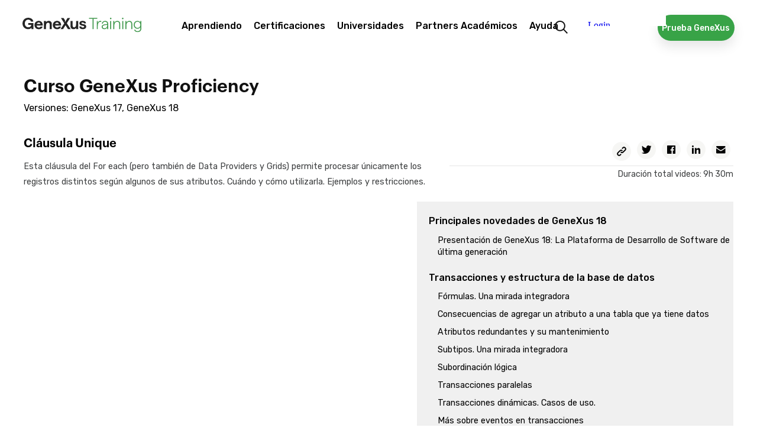

--- FILE ---
content_type: text/html; charset=utf-8
request_url: https://training.genexus.com/es/aprendiendo/cursos/genexus/v17/proficiency/~22735/clausula-unique-6104504
body_size: 77268
content:
<!doctype html>
<html lang="es" dir="ltr">
<head>
<meta charset="UTF-8">
<title>Curso GeneXus Proficiency</title>
<base href="https://training.genexus.com/es/">
<link rel="stylesheet" type="text/css" href="https://training.genexus.com/css/es/1905/20251219143934/master.css?font_face">
<link rel="stylesheet" type="text/css" href="https://training.genexus.com/css/es/2119/20251219143934/page.css">
<link rel="stylesheet" type="text/css" href="https://fonts.googleapis.com/css?family=Raleway%3a600%7cStalemate%7cRubik%3a300%2c400%2c500">
<script src="https://training.genexus.com/static/gxportal.js?v=1.24" defer></script>
<script src="https://training.genexus.com/static/gxportal.editable.js?v=1.00" defer></script>
<script src="https://training.genexus.com/static/block/embedApplication.js?v=1.11" defer></script>
<!-- Google Tag Manager -->
<script>(function(w,d,s,l,i){w[l]=w[l]||[];w[l].push({'gtm.start':
new Date().getTime(),event:'gtm.js'});var f=d.getElementsByTagName(s)[0],
j=d.createElement(s),dl=l!='dataLayer'?'&l='+l:'';j.async=true;j.src=
'https://www.googletagmanager.com/gtm.js?id='+i+dl;f.parentNode.insertBefore(j,f);
})(window,document,'script','dataLayer','GTM-W958SWR');</script>
<!-- End Google Tag Manager -->
<script>
  document.cookie = "lang=;max-age=0;path=/";
  document.cookie = "lang-favorite=;max-age=0;path=/";
</script>
<script src="https://gx30-sticky-banner.netlify.app/assets/sticky-gx30.min.js" defer></script>
<script id="gxp-referrer">
   window.addEventListener('beforeunload', function() {
      document.cookie = `gxp-referrer=${location.href.replace('https:', '')};domain=.genexus.com;path=/;`;
   });
</script>
<meta name="google-site-verification" content="xEYRyddJ8dx5pv_tqawmlSTIUNvG6O7tluhombIsmsI" />
<meta name="viewport" content="width=device-width, initial-scale=1.0">
<link rel="icon" href="https://training.genexus.com/media/images/favicon-genexus-training.png?timestamp=20250813132357">
<meta name="description" content="Cláusula Unique. Esta cláusula del For each (pero también de Data Providers y Grids) permite procesar únicamente los registros distintos según algunos de sus atributos. Cuándo y cómo utilizarla. Ejemplos y restricciones.">
<meta name="robots" content="all">
<meta property="og:title" content="Curso GeneXus Proficiency">
<meta property="og:description" content="Cláusula Unique. Esta cláusula del For each (pero también de Data Providers y Grids) permite procesar únicamente los registros distintos según algunos de sus atributos. Cuándo y cómo utilizarla. Ejemplos y restricciones.">
<meta name="twitter:title" content="Curso GeneXus Proficiency">
<meta name="twitter:description" content="Cláusula Unique. Esta cláusula del For each (pero también de Data Providers y Grids) permite procesar únicamente los registros distintos según algunos de sus atributos. Cuándo y cómo utilizarla. Ejemplos y restricciones.">
<meta name="twitter:card" content="summary">	
<link rel="alternate" type="text/html" hreflang="en" href="https://training.genexus.com/en/learning/courses/genexus/v17/proficiency/~26377/unique-clause-6104504">
<link rel="alternate" type="text/html" hreflang="pt" href="https://training.genexus.com/pt/aprendizagem/cursos/genexus/v17/proficiency/~26377/clausula-unique-6104504">
<meta name="generator" content="GXportal (6.2.0.1)">
<script async src="https://www.googletagmanager.com/gtag/js?id=UA-3664771-17"></script>
<script>
window.dataLayer = window.dataLayer || [];
function gtag(){dataLayer.push(arguments);}
gtag('js', new Date());
gtag('config', 'UA-3664771-17');
</script>
</head><body class="page I20704">
<nav class="region I20705">
<div class="sector I23593">
<div  class="viewport">
<div class="block I23592">
</div>
</div>
</div>
<div class="sector I14512">
<div  class="viewport">
<div class="block I14511">
</div>
</div>
</div>
<div class="sector I7609">
<div  class="viewport">
<div class="component I7566">
<section class="region I7567">
<div class="sector I7601">
<div  class="viewport">
<a href="https://training.genexus.com/es/" class="block I7600" target="_self">
<img src="https://training.genexus.com/media/images/logo_newgenexus_desktop.svg?timestamp=20250116114802" class="image" width="280" height="34" alt="">
</a>
</div>
</div>
<section class="sector I7573">
<h1 class="i-toggleable i-collapsible-title sector-title" data-i-toggleable-toggle="collapsed expanded"><span class="text i-collapsible-title-text">sector_menu</span><span class="i-collapsible-status" data-text-expand="" data-text-collapse=""></span></h1>
<div  class="viewport i-collapsible-detail">
<div class="block blockNavigationMenu I7572">
<ul class="I7572-level-top">
<li id="I7572-178-9" class="level-top">
<ul class="I7572-level-child">
<li id="I7572-1-36" class="level-child">
<div class="value-wrapper">
<div class="component I10683">
<section class="region I10684">
<div class="sector I10692">
<div  class="viewport">
<div class="block blockNavigationMenu I10691">
<ul class="I10691-level-top">
<li id="I10691-207-25" class="level-top">
<ul class="I10691-level-child">
<li id="I10691-244-3" class="level-child">
<div class="value-wrapper">
<div class="component I21706">
<section class="region I21707">
<div class="sector I21709">
<div  class="viewport">
<div class="block blockNavigationMenu I21708">
<ul class="I21708-level-top">
<li id="I21708-265-4" class="level-top">
<a href="https://training.genexus.com/es/primeros-pasos-con-genexus-next-start" class="value-wrapper">
<span class="value"><span class="icon"></span><span class="text">GeneXus Next Start</span></span>
</a>
</li>
<li id="I21708-265-3" class="level-top">
<a href="https://training.genexus.com/es/primeros-pasos-con-genexus-next" class="value-wrapper">
<span class="value"><span class="icon"></span><span class="text">GeneXus Next</span></span>
</a>
</li>
<li id="I21708-265-1" class="level-top">
<a href="https://training.genexus.com/es/primeros-pasos-con-genexus-18" class="value-wrapper">
<span class="value"><span class="icon"></span><span class="text">GeneXus 18</span></span>
</a>
</li>
<li id="I21708-265-2" class="level-top">
<a href="https://training.genexus.com/es/primeros-pasos-con-genexus-bpm-suite-v18" class="value-wrapper">
<span class="value"><span class="icon"></span><span class="text">GeneXus 18 BPM Suite</span></span>
</a>
</li>
</ul>
</div>
</div>
</div>
</section>
</div>
</div>
</li>
</ul>
<div class="value-wrapper">
<span class="value"><span class="icon"></span><span class="text">Primeros pasos</span></span>
</div>
</li>
<li id="I10691-207-20" class="level-top">
<ul class="I10691-level-child">
<li id="I10691-235-1" class="level-child">
<div class="value-wrapper">
<div class="component I21596">
<section class="region I21597">
<div class="sector I21600">
<div  class="viewport">
<div class="block blockNavigationMenu I21598">
<ul class="I21598-level-top">
<li id="I21598-245-9" class="level-top">
<ul class="I21598-level-child">
<li id="I21598-259-1" class="level-child">
<div class="value-wrapper">
<div class="component I21672">
<section class="region I21673">
<div class="sector I21675">
<div  class="viewport">
<div class="block blockNavigationMenu I21674">
<ul class="I21674-level-top">
<li id="I21674-246-2" class="level-top">
<a href="https://wiki.genexus.com/commwiki/servlet/wiki?46870" class="value-wrapper" target="_blank">
<span class="value"><span class="icon"></span><span class="text">Para Diseñadores</span></span>
</a>
</li>
<li id="I21674-246-3" class="level-top">
<a href="https://training.genexus.com/es/aprendiendo/cursos/genexus/v18/frontend/~26639/apuntes-sobre-este-curso-presentacion-y-alcance" class="value-wrapper">
<span class="value"><span class="icon"></span><span class="text">Para Desarrolladores Frontend</span></span>
</a>
</li>
</ul>
</div>
</div>
</div>
</section>
</div>
</div>
</li>
</ul>
<div class="value-wrapper">
<span class="value"><span class="icon"></span><span class="text">Diseño UX/UI</span></span>
</div>
</li>
<li id="I21598-245-6" class="level-top">
<ul class="I21598-level-child">
<li id="I21598-253-2" class="level-child">
<div class="value-wrapper">
<div class="component I21612">
<section class="region I21613">
<div class="sector I21616">
<div  class="viewport">
<div class="block blockNavigationMenu I21614">
<ul class="I21614-level-top">
<li id="I21614-247-16" class="level-top">
<a href="https://training.genexus.com/es/aprendiendo/cursos/genexus/v18/core" class="value-wrapper">
<span class="value"><span class="icon"></span><span class="text">GeneXus Core</span></span>
</a>
</li>
<li id="I21614-247-17" class="level-top">
<a href="https://training.genexus.com/es/aprendiendo/cursos/genexus/v18/advanced" class="value-wrapper">
<span class="value"><span class="icon"></span><span class="text">GeneXus Advanced</span></span>
</a>
</li>
<li id="I21614-247-18" class="level-top active">
<a href="https://training.genexus.com/es/aprendiendo/cursos/genexus/v17/proficiency" class="value-wrapper">
<span class="value"><span class="icon"></span><span class="text">GeneXus Proficiency</span></span>
</a>
</li>
<li id="I21614-247-19" class="level-top">
<a href="https://training.genexus.com/es/aprendiendo/cursos/genexus-for-mobile/v18/curso-genexus-for-mobile-v18" class="value-wrapper">
<span class="value"><span class="icon"></span><span class="text">GeneXus for Mobile</span></span>
</a>
</li>
<li id="I21614-247-20" class="level-top">
<a href="https://training.genexus.com/es/aprendiendo/cursos/genexus/v18/angular" class="value-wrapper">
<span class="value"><span class="icon"></span><span class="text">GeneXus for Angular</span></span>
</a>
</li>
<li id="I21614-247-26" class="level-top">
<a href="https://training.genexus.com/es/aprendiendo/cursos/sap/v18/genexus-para-sistemas-sap" class="value-wrapper">
<span class="value"><span class="icon"></span><span class="text">GeneXus for SAP Systems</span></span>
</a>
</li>
<li id="I21614-247-4" class="level-top">
<a href="https://training.genexus.com/es/aprendiendo/cursos/genexus/v18/backend-development" class="value-wrapper">
<span class="value"><span class="icon"></span><span class="text">Desarrollo Backend</span></span>
</a>
</li>
<li id="I21614-247-5" class="level-top">
<a href="https://training.genexus.com/es/aprendiendo/cursos/genexus/v18/frontend/~26639/apuntes-sobre-este-curso-presentacion-y-alcance" class="value-wrapper">
<span class="value"><span class="icon"></span><span class="text">Desarrollo Frontend</span></span>
</a>
</li>
<li id="I21614-247-23" class="level-top">
<a href="https://training.genexus.com/es/aprendiendo/cursos/genexus/v17/team-development" class="value-wrapper">
<span class="value"><span class="icon"></span><span class="text">Desarrollo en equipo</span></span>
</a>
</li>
<li id="I21614-247-24" class="level-top">
<a href="https://training.genexus.com/es/aprendiendo/cursos/genexus/v17/versionado" class="value-wrapper">
<span class="value"><span class="icon"></span><span class="text">Versionado</span></span>
</a>
</li>
<li id="I21614-247-27" class="level-top">
<a href="https://training.genexus.com/es/aprendiendo/cursos/genexus/v18/curso-videos-complementarios" class="value-wrapper">
<span class="value"><span class="icon"></span><span class="text">Evolución de una aplicación</span></span>
</a>
</li>
<li id="I21614-247-25" class="level-top">
<a href="https://training.genexus.com/es/aprendiendo/cursos/genexus/buenas-practicas-de-desarrollando-con-genexus" class="value-wrapper">
<span class="value"><span class="icon"></span><span class="text">Buenas prácticas</span></span>
</a>
</li>
</ul>
</div>
</div>
</div>
</section>
</div>
</div>
</li>
</ul>
<div class="value-wrapper">
<span class="value"><span class="icon"></span><span class="text">Desarrollo</span></span>
</div>
</li>
<li id="I21598-245-11" class="level-top">
<ul class="I21598-level-child">
<li id="I21598-264-1" class="level-child">
<div class="value-wrapper">
<div class="component I21694">
<section class="region I21695">
<div class="sector I21697">
<div  class="viewport">
<div class="block blockNavigationMenu I21696">
<ul class="I21696-level-top">
<li id="I21696-251-1" class="level-top">
<a href="https://training.genexus.com/es/aprendiendo/cursos/genexus/v18/gam-introduction" class="value-wrapper">
<span class="value"><span class="icon"></span><span class="text">GAM - Introduction</span></span>
</a>
</li>
<li id="I21696-251-4" class="level-top">
<a href="https://training.genexus.com/es/aprendiendo/cursos/genexus/v18/gam-advanced" class="value-wrapper">
<span class="value"><span class="icon"></span><span class="text">GAM - Advanced</span></span>
</a>
</li>
<li id="I21696-251-2" class="level-top">
<a href="https://training.genexus.com/es/aprendiendo/cursos/seguridad/curso-seguridad-en-aplicaciones-web" class="value-wrapper">
<span class="value"><span class="icon"></span><span class="text">Seguridad en aplicaciones Web</span></span>
</a>
</li>
<li id="I21696-251-3" class="level-top">
<a href="https://training.genexus.com/es/aprendiendo/cursos/seguridad/curso-seguridad-en-aplicaciones-moviles" class="value-wrapper">
<span class="value"><span class="icon"></span><span class="text">Seguridad en aplicaciones Mobile</span></span>
</a>
</li>
</ul>
</div>
</div>
</div>
</section>
</div>
</div>
</li>
</ul>
<div class="value-wrapper">
<span class="value"><span class="icon"></span><span class="text">Seguridad</span></span>
</div>
</li>
<li id="I21598-245-12" class="level-top">
<a href="https://training.genexus.com/es/aprendiendo/cursos/gxtest/testing-con-genexus" class="value-wrapper">
<span class="value"><span class="icon"></span><span class="text">Testing</span></span>
</a>
</li>
<li id="I21598-245-13" class="level-top">
<a href="https://training.genexus.com/es/aprendiendo/cursos/genexus/v17/deployment" class="value-wrapper">
<span class="value"><span class="icon"></span><span class="text">Deployment</span></span>
</a>
</li>
<li id="I21598-245-14" class="level-top">
<a href="https://training.genexus.com/es/aprendiendo/cursos/genexus/v17/devops" class="value-wrapper">
<span class="value"><span class="icon"></span><span class="text">Automated DevOps</span></span>
</a>
</li>
<li id="I21598-245-8" class="level-top">
<ul class="I21598-level-child">
<li id="I21598-257-1" class="level-child">
<div class="value-wrapper">
<div class="component I21628">
<section class="region I21629">
<div class="sector I21631">
<div  class="viewport">
<div class="block blockNavigationMenu I21630">
<ul class="I21630-level-top">
<li id="I21630-256-6" class="level-top">
<a href="https://training.genexus.com/es/aprendiendo/cursos/bpm/v18/genexus-bpm-suite" class="value-wrapper">
<span class="value"><span class="icon"></span><span class="text">GeneXus BPM Suite</span></span>
</a>
</li>
<li id="I21630-256-2" class="level-top">
<a href="https://training.genexus.com/es/aprendiendo/cursos/genexus-server/genexus-server-18" class="value-wrapper">
<span class="value"><span class="icon"></span><span class="text">GeneXus Server</span></span>
</a>
</li>
<li id="I21630-256-3" class="level-top">
<a href="https://training.genexus.com/es/aprendiendo/cursos/reporting/curso-gxquery-40" class="value-wrapper">
<span class="value"><span class="icon"></span><span class="text">GeneXus Query</span></span>
</a>
</li>
<li id="I21630-256-4" class="level-top">
<a href="https://training.genexus.com/es/aprendiendo/cursos/gxtest/testing-con-genexus" class="value-wrapper">
<span class="value"><span class="icon"></span><span class="text">Testing</span></span>
</a>
</li>
<li id="I21630-256-10" class="level-top">
<ul class="I21630-level-child">
<li id="I21630-274-1" class="level-child">
<div class="value-wrapper">
<div class="component I25589">
<section class="region I25590">
<div class="sector I25592">
<div  class="viewport">
<div class="block blockNavigationMenu I25591">
<ul class="I25591-level-top">
<li id="I25591-275-1" class="level-top">
<a href="https://training.genexus.com/es/aprendiendo/cursos/genexus/v18/gam-introduction" class="value-wrapper">
<span class="value"><span class="icon"></span><span class="text">GAM Introduction</span></span>
</a>
</li>
<li id="I25591-275-2" class="level-top">
<a href="https://training.genexus.com/es/aprendiendo/cursos/genexus/v18/gam-advanced" class="value-wrapper">
<span class="value"><span class="icon"></span><span class="text">GAM Advanced</span></span>
</a>
</li>
</ul>
</div>
</div>
</div>
</section>
</div>
</div>
</li>
</ul>
<div class="value-wrapper">
<span class="value"><span class="icon"></span><span class="text">GAM</span></span>
</div>
</li>
<li id="I21630-256-8" class="level-top">
<ul class="I21630-level-child">
<li id="I21630-270-1" class="level-child">
<div class="value-wrapper">
<div class="component I21620">
<section class="region I21621">
<div class="sector I21624">
<div  class="viewport">
<div class="block blockNavigationMenu I21622">
<ul class="I21622-level-top">
<li id="I21622-242-1" class="level-top">
<a href="https://training.genexus.com/es/aprendiendo/cursos/inteligencia-artificial/ai-business-translator" class="value-wrapper">
<span class="value"><span class="icon"></span><span class="text">Introducción a Inteligencia Artificial (IA)</span></span>
</a>
</li>
<li id="I21622-242-2" class="level-top">
<a href="https://training.genexus.com/es/aprendiendo/video/inteligencia-artificial-en-genexus-introduccion-v17" class="value-wrapper">
<span class="value"><span class="icon"></span><span class="text">IA con GeneXus - Introducción</span></span>
</a>
</li>
</ul>
</div>
</div>
</div>
</section>
</div>
</div>
</li>
</ul>
<div class="value-wrapper">
<span class="value"><span class="icon"></span><span class="text">Inteligencia Artificial</span></span>
</div>
</li>
<li id="I21630-256-7" class="level-top">
<ul class="I21630-level-child">
<li id="I21630-269-1" class="level-child">
<div class="value-wrapper">
<div class="component I21935">
<section class="region I21936">
<div class="sector I21938">
<div  class="viewport">
<div class="block blockNavigationMenu I21937">
<ul class="I21937-level-top">
<li id="I21937-266-1" class="level-top">
<a href="https://training.genexus.com/es/aprendiendo/video/Chatbots. Introducción" class="value-wrapper">
<span class="value"><span class="icon"></span><span class="text">Chatbots - Introducción</span></span>
</a>
</li>
<li id="I21937-266-2" class="level-top">
<a href="https://training.genexus.com/es/aprendiendo/video/chatbots-con-genexus-17-6104789" class="value-wrapper">
<span class="value"><span class="icon"></span><span class="text">Chatbots con GeneXus</span></span>
</a>
</li>
</ul>
</div>
</div>
</div>
</section>
</div>
</div>
</li>
</ul>
<div class="value-wrapper">
<span class="value"><span class="icon"></span><span class="text">Chatbots</span></span>
</div>
</li>
</ul>
</div>
</div>
</div>
</section>
</div>
</div>
</li>
</ul>
<div class="value-wrapper">
<span class="value"><span class="icon"></span><span class="text">Otros Productos</span></span>
</div>
</li>
<li id="I21598-245-10" class="level-top">
<ul class="I21598-level-child">
<li id="I21598-260-1" class="level-child">
<div class="value-wrapper">
<div class="component I21636">
<section class="region I21637">
<div class="sector I21639">
<div  class="viewport">
<div class="block blockNavigationMenu I21638">
<ul class="I21638-level-top">
<li id="I21638-213-8" class="level-top">
<a href="https://training.genexus.com/es/aprendiendo/cursos/actualizacion/actualizacion-a-genexus-v17-a-v18" class="value-wrapper">
<span class="value"><span class="icon"></span><span class="text">¿Qué hay de nuevo en GeneXus 18?</span></span>
</a>
</li>
<li id="I21638-213-4" class="level-top">
<a href="https://training.genexus.com/es/aprendiendo/cursos/actualizacion/actualizacion-a-genexus-v16-a-v17/~16075/genexus-17" class="value-wrapper">
<span class="value"><span class="icon"></span><span class="text">Actualización desde la versión 16 a la 17</span></span>
</a>
</li>
<li id="I21638-213-7" class="level-top">
<a href="https://training.genexus.com/es/aprendiendo/cursos/actualizacion/actualizacion-a-genexus-de-version-15-a-la-version-17" class="value-wrapper">
<span class="value"><span class="icon"></span><span class="text">Actualización desde la versión 15 a la 17</span></span>
</a>
</li>
<li id="I21638-213-1" class="level-top">
<a href="https://training.genexus.com/es/aprendiendo/cursos/actualizacion/actualizacion-a-genexus-v15-a-v16/overview-de-la-version" class="value-wrapper">
<span class="value"><span class="icon"></span><span class="text">Actualización desde la versión 15 a la 16</span></span>
</a>
</li>
<li id="I21638-213-6" class="level-top">
<a href="https://training.genexus.com/es/aprendiendo/cursos/actualizacion/legacy" class="value-wrapper">
<span class="value"><span class="icon"></span><span class="text">Versiones anteriores</span></span>
</a>
</li>
</ul>
</div>
</div>
</div>
</section>
</div>
</div>
</li>
</ul>
<div class="value-wrapper">
<span class="value"><span class="icon"></span><span class="text">Actualización</span></span>
</div>
</li>
<li id="I21598-245-15" class="level-top">
<a href="https://docs.globant.ai/es/wiki?1442," class="value-wrapper" target="_blank">
<span class="value"><span class="icon"></span><span class="text">Enterprise AI</span></span>
</a>
</li>
<li id="I21598-245-18" class="level-top">
<ul class="I21598-level-child">
<li id="I21598-281-1" class="level-child">
<a href="https://training.genexus.com/es/aprendiendo/cursos/genexus-for-mobile/v18/curso-genexus-for-mobile-v18" class="value-wrapper">
<span class="value"><span class="icon"></span><span class="text">GeneXus for Mobile</span></span>
</a>
</li>
<li id="I21598-281-2" class="level-child">
<a href="https://wiki.genexus.com/commwiki/wiki?50899" class="value-wrapper" target="_blank">
<span class="value"><span class="icon"></span><span class="text">Desarrollo de Super Apps</span></span>
</a>
</li>
</ul>
<div class="value-wrapper">
<span class="value"><span class="icon"></span><span class="text">Super Apps con GeneXus</span></span>
</div>
</li>
<li id="I21598-245-19" class="level-top">
<ul class="I21598-level-child">
<li id="I21598-280-1" class="level-child">
<a href="https://training.genexus.com/es/aprendiendo/cursos/genexus-for-mobile/v18/curso-genexus-for-mobile-v18" class="value-wrapper">
<span class="value"><span class="icon"></span><span class="text">GeneXus for Mobile</span></span>
</a>
</li>
<li id="I21598-280-2" class="level-child">
<a href="https://wiki.genexus.com/commwiki/wiki?51289" class="value-wrapper" target="_blank">
<span class="value"><span class="icon"></span><span class="text">Desarrollo de Mini Apps</span></span>
</a>
</li>
</ul>
<div class="value-wrapper">
<span class="value"><span class="icon"></span><span class="text">Mini Apps con GeneXus</span></span>
</div>
</li>
</ul>
</div>
</div>
</div>
<div class="sector I21601">
<div  class="viewport">
<a href="https://training.genexus.com/es/aprendiendo/cursos" class="button block I21599">
<span class="icon"></span>
<span class="text">Encuentra tu curso ideal</span>
</a>
</div>
</div>
</section>
</div>
</div>
</li>
</ul>
<a href="https://training.genexus.com/es/aprendiendo/cursos" class="value-wrapper">
<span class="value"><span class="icon"></span><span class="text">Cursos / Tutoriales</span></span>
</a>
</li>
<li id="I10691-207-21" class="level-top">
<a href="https://training.genexus.com/es/aprender/calendario-cursos" class="value-wrapper">
<span class="value"><span class="icon"></span><span class="text">Calendario</span></span>
</a>
</li>
<li id="I10691-207-22" class="level-top">
<a href="https://training.genexus.com/es/pasantias" class="value-wrapper">
<span class="value"><span class="icon"></span><span class="text">Pasantías</span></span>
</a>
</li>
</ul>
</div>
</div>
</div>
<div class="sector I10819">
<div  class="viewport">
<div class="block blockNavigationMenu I10818">
<ul class="I10818-level-top">
<li id="I10818-220-6" class="level-top">
<a href="https://training.genexus.com/es/" class="value-wrapper">
<span class="value"><span class="icon"></span><span class="text">¡Inicia tu ruta de aprendizaje!</span></span>
</a>
</li>
<li id="I10818-220-1" class="level-top">
<a href="https://training.genexus.com/es/" class="value-wrapper">
<span class="value"><span class="icon"></span><span class="text">¿Qué quieres aprender hoy?</span></span>
</a>
</li>
<li id="I10818-220-2" class="level-top">
<a href="https://training.genexus.com/es/calendar" class="value-wrapper">
<span class="value"><span class="icon"></span><span class="text">Aprende en línea y con tutor</span></span>
</a>
</li>
<li id="I10818-220-4" class="level-top">
<a href="https://training.genexus.com/es/pasantias" class="value-wrapper">
<span class="value"><span class="icon"></span><span class="text">Gana experiencia trabajando</span></span>
</a>
</li>
</ul>
</div>
</div>
</div>
</section>
</div>
</div>
</li>
</ul>
<div class="value-wrapper">
<span class="value"><span class="icon"></span><span class="text">Aprendiendo</span></span>
</div>
</li>
<li id="I7572-178-11" class="level-top">
<ul class="I7572-level-child">
<li id="I7572-222-1" class="level-child">
<div class="value-wrapper">
<div class="component I12500">
<section class="region I12501">
<div class="sector I12504">
<div  class="viewport">
<div class="block blockNavigationMenu I12502">
<ul class="I12502-level-top">
<li id="I12502-200-5" class="level-top">
<a href="https://training.genexus.com/es/aprender/carrera-genexus" class="value-wrapper">
<span class="value"><span class="icon"></span><span class="text">Carrera GeneXus</span></span>
</a>
</li>
<li id="I12502-200-1" class="level-top">
<a href="https://training.genexus.com/es/aprender/certificaciones" class="value-wrapper">
<span class="value"><span class="icon"></span><span class="text">¿Qué son las certificaciones?</span></span>
</a>
</li>
<li id="I12502-200-4" class="level-top">
<a href="https://training.genexus.com/es/aprender/calendario-examenes" class="value-wrapper">
<span class="value"><span class="icon"></span><span class="text">Calendario</span></span>
</a>
</li>
<li id="I12502-200-2" class="level-top">
<a href="https://training.genexus.com/es/aprender/tecnicos-certificados" class="value-wrapper">
<span class="value"><span class="icon"></span><span class="text">Técnicos certificados</span></span>
</a>
</li>
</ul>
</div>
</div>
</div>
<div class="sector I12505">
<div  class="viewport">
<div class="block blockNavigationMenu I12503">
<ul class="I12503-level-top">
<li id="I12503-221-9" class="level-top">
<a href="https://training.genexus.com/es/aprender/carrera-genexus" class="value-wrapper">
<span class="value"><span class="icon"></span><span class="text">Aprende GeneXus y potencia tu carrera en el mundo de la tecnología.</span></span>
</a>
</li>
<li id="I12503-221-1" class="level-top">
<a href="https://training.genexus.com/es/aprender/certificaciones" class="value-wrapper">
<span class="value"><span class="icon"></span><span class="text">Descubre todas nuestras certificaciones</span></span>
</a>
</li>
<li id="I12503-221-7" class="level-top">
<a href="https://training.genexus.com/es/aprender/calendario-examenes" class="value-wrapper">
<span class="value"><span class="icon"></span><span class="text">Descubre las fechas disponibles</span></span>
</a>
</li>
</ul>
</div>
</div>
</div>
</section>
</div>
</div>
</li>
</ul>
<div class="value-wrapper">
<span class="value"><span class="icon"></span><span class="text">Certificaciones</span></span>
</div>
</li>
<li id="I7572-178-12" class="level-top">
<a href="https://training.genexus.com/es/socios-academicos/programa-university-online" class="value-wrapper">
<span class="value"><span class="icon"></span><span class="text">Universidades</span></span>
</a>
</li>
<li id="I7572-178-2" class="level-top">
<a href="https://training.genexus.com/es/socios-academicos/socios-academicos" class="value-wrapper">
<span class="value"><span class="icon"></span><span class="text">Partners Académicos</span></span>
</a>
</li>
<li id="I7572-178-13" class="level-top">
<ul class="I7572-level-child">
<li id="I7572-240-1" class="level-child">
<div class="value-wrapper">
<div class="component I14840">
<section class="region I14841">
<div class="sector I14847">
<div  class="viewport">
<div class="block blockNavigationMenu I14846">
<ul class="I14846-level-top">
<li id="I14846-238-3" class="level-top">
<ul class="I14846-level-child">
<li id="I14846-278-1" class="level-child">
<div class="value-wrapper">
<div class="component I27215">
<section class="region I27216">
<div class="sector I27218">
<div  class="viewport">
<div class="block blockNavigationMenu I27217">
<ul class="I27217-level-top">
<li id="I27217-277-1" class="level-top">
<a href="https://training.genexus.com/es/faqs" class="value-wrapper">
<span class="value"><span class="icon"></span><span class="text">Generales</span></span>
</a>
</li>
<li id="I27217-277-2" class="level-top">
<a href="https://training.genexus.com/es/aprendiendo/cursos/genexus/faqs-instalacion-y-ejecucion" class="value-wrapper">
<span class="value"><span class="icon"></span><span class="text">Instalación y Ejecución</span></span>
</a>
</li>
</ul>
</div>
</div>
</div>
</section>
</div>
</div>
</li>
</ul>
<div class="value-wrapper">
<span class="value"><span class="icon"></span><span class="text">FAQ</span></span>
</div>
</li>
<li id="I14846-238-1" class="level-top">
<a href="https://training.genexus.com/es/contacto" class="value-wrapper">
<span class="value"><span class="icon"></span><span class="text">Contacto</span></span>
</a>
</li>
</ul>
</div>
</div>
</div>
<div class="sector I14849">
<div  class="viewport">
<div class="block blockNavigationMenu I14848">
<ul class="I14848-level-top">
<li id="I14848-239-1" class="level-top">
<a href="https://training.genexus.com/es/contacto" class="value-wrapper">
<span class="value"><span class="icon"></span><span class="text">Comunícate con nosotros a través de nuestro formulario.</span></span>
</a>
</li>
<li id="I14848-239-2" class="level-top">
<a href="https://training.genexus.com/es/faqs" class="value-wrapper">
<span class="value"><span class="icon"></span><span class="text">Consulta todos nuestras preguntas frecuentes.</span></span>
</a>
</li>
</ul>
</div>
</div>
</div>
</section>
</div>
</div>
</li>
</ul>
<div class="value-wrapper">
<span class="value"><span class="icon"></span><span class="text">Ayuda</span></span>
</div>
</li>
</ul>
</div>
</div>
</section>
<div class="sector I12061">
<div  class="viewport">
<a href="https://training.genexus.com/es/resultados-busqueda" class="block I12060">
<img src="https://training.genexus.com/media/images/search-1.png?timestamp=20190731182610" class="image" width="44" height="44" alt="">
</a>
</div>
</div>
<div class="sector I12703">
<div  class="viewport">
<a href="https://training.genexus.com/es/descargar-genexus-trial" class="button block I12702">
<span class="icon"></span>
<span class="text">Prueba GeneXus</span>
</a>
</div>
</div>
<div class="sector I24471" id="login-component-2">
<div  class="viewport">
<iframe class="block I24470" src="https://trainingapps.genexus.com/frontend.usermenu.aspx" name="FPS-167-2176-14" scrolling="no" data-uc data-uc-title-mask="Curso Globant Enterprise AI" data-uc-origins="https://accounts.genexus.com,https://www5.genexusnet.com,https://www5.genexus.com,https://accountstest.genexus.com,https://172.16.2.134,https://preprod.trainingapps.genexus.com/,https://trainingapps.genexus.com/" data-uc-preloads="'ID_4769':'https://training.genexus.com/es/contacto'"></iframe>

</div>
</div>
<section class="sector I14335">
<h1 class="i-toggleable i-collapsible-title sector-title" data-i-toggleable-toggle="collapsed expanded"><span class="text i-collapsible-title-text">sector_menutablet</span><span class="i-collapsible-status" data-text-expand="" data-text-collapse=""></span></h1>
<div  class="viewport i-collapsible-detail">
<div class="block blockNavigationMenu I14334">
<ul class="I14334-level-top">
<li id="I14334-224-11" class="level-top">
<ul class="I14334-level-child">
<li id="I14334-227-1" class="level-child">
<div class="value-wrapper">
<div class="component I12500">
<section class="region I12501">
<div class="sector I12504">
<div  class="viewport">
<div class="block blockNavigationMenu I12502">
<ul class="I12502-level-top">
<li id="I12502-200-5" class="level-top">
<a href="https://training.genexus.com/es/aprender/carrera-genexus" class="value-wrapper">
<span class="value"><span class="icon"></span><span class="text">Carrera GeneXus</span></span>
</a>
</li>
<li id="I12502-200-1" class="level-top">
<a href="https://training.genexus.com/es/aprender/certificaciones" class="value-wrapper">
<span class="value"><span class="icon"></span><span class="text">¿Qué son las certificaciones?</span></span>
</a>
</li>
<li id="I12502-200-4" class="level-top">
<a href="https://training.genexus.com/es/aprender/calendario-examenes" class="value-wrapper">
<span class="value"><span class="icon"></span><span class="text">Calendario</span></span>
</a>
</li>
<li id="I12502-200-2" class="level-top">
<a href="https://training.genexus.com/es/aprender/tecnicos-certificados" class="value-wrapper">
<span class="value"><span class="icon"></span><span class="text">Técnicos certificados</span></span>
</a>
</li>
</ul>
</div>
</div>
</div>
<div class="sector I12505">
<div  class="viewport">
<div class="block blockNavigationMenu I12503">
<ul class="I12503-level-top">
<li id="I12503-221-9" class="level-top">
<a href="https://training.genexus.com/es/aprender/carrera-genexus" class="value-wrapper">
<span class="value"><span class="icon"></span><span class="text">Aprende GeneXus y potencia tu carrera en el mundo de la tecnología.</span></span>
</a>
</li>
<li id="I12503-221-1" class="level-top">
<a href="https://training.genexus.com/es/aprender/certificaciones" class="value-wrapper">
<span class="value"><span class="icon"></span><span class="text">Descubre todas nuestras certificaciones</span></span>
</a>
</li>
<li id="I12503-221-7" class="level-top">
<a href="https://training.genexus.com/es/aprender/calendario-examenes" class="value-wrapper">
<span class="value"><span class="icon"></span><span class="text">Descubre las fechas disponibles</span></span>
</a>
</li>
</ul>
</div>
</div>
</div>
</section>
</div>
</div>
</li>
</ul>
<div class="value-wrapper">
<span class="value"><span class="icon"></span><span class="text">Certificaciones</span></span>
</div>
</li>
<li id="I14334-224-15" class="level-top">
<ul class="I14334-level-child">
<li id="I14334-124-3" class="level-child">
<div class="value-wrapper">
<div class="component I14338">
<section class="region I14339">
<div class="sector I14342">
<div  class="viewport">
<div class="block blockNavigationMenu I14340">
<ul class="I14340-level-top">
<li id="I14340-228-3" class="level-top">
<a href="https://training.genexus.com/es/socios-academicos/socios-academicos" class="value-wrapper">
<span class="value"><span class="icon"></span><span class="text">Socios Académicos</span></span>
</a>
</li>
<li id="I14340-228-2" class="level-top">
<a href="https://training.genexus.com/es/contacto" class="value-wrapper">
<span class="value"><span class="icon"></span><span class="text">Contacto</span></span>
</a>
</li>
<li id="I14340-228-1" class="level-top">
<a href="https://training.genexus.com/es/faqs" class="value-wrapper">
<span class="value"><span class="icon"></span><span class="text">FAQ</span></span>
</a>
</li>
</ul>
</div>
</div>
</div>
<div class="sector I14343">
<div  class="viewport">
<div class="block blockNavigationMenu I14341">
<ul class="I14341-level-top">
<li id="I14341-229-3" class="level-top">
<a href="https://training.genexus.com/es/socios-academicos/socios-academicos" class="value-wrapper">
<span class="value"><span class="icon"></span><span class="text">Conoce todos los socios académicos</span></span>
</a>
</li>
<li id="I14341-229-2" class="level-top">
<a href="https://training.genexus.com/es/contacto" class="value-wrapper">
<span class="value"><span class="icon"></span><span class="text">Haz la pregunta que quieras</span></span>
</a>
</li>
<li id="I14341-229-1" class="level-top">
<a href="https://training.genexus.com/es/faqs" class="value-wrapper">
<span class="value"><span class="icon"></span><span class="text">Consulta las preguntas frecuentes</span></span>
</a>
</li>
</ul>
</div>
</div>
</div>
</section>
</div>
</div>
</li>
</ul>
<div class="value-wrapper">
<span class="value"><span class="icon"></span><span class="text">Ver más</span></span>
</div>
</li>
</ul>
</div>
</div>
</section>
<div class="sector I18389">
<div  class="viewport">
<img src="https://training.genexus.com/media/images/logo_newgenexus_responsive.svg?timestamp=20250116114801" class="image block I18388" width="100" height="49" alt="">
</div>
</div>
</section>
</div>
</div>
</div>
<div class="sector I25828">
<div  class="viewport">
<div class="block I25827">
</div>
</div>
</div>
<div class="sector I26133">
<div  class="viewport">
<div class="block I26132">
</div>
</div>
</div>
<div class="sector I26411">
<div  class="viewport">
<div class="block I26410">
<meta name="google-site-verification" content="xEYRyddJ8dx5pv_tqawmlSTIUNvG6O7tluhombIsmsI" />
</div>
</div>
</div>
</nav>
<main class="region I20707">
<section class="sector I20728">
<h1 class="sector-title"><span class="text">Versiones: GeneXus 17, GeneXus 18</span></h1>
<div  class="viewport">
<span class="block I20722">
Curso GeneXus Proficiency
</span>
</div>
</section>
<div class="sector I20727">
<div  class="viewport">
<article class="block I20721">
<header>
<h1 class="title">
Cl&#225;usula Unique
</h1>
<p class="abstract">
Esta cláusula del For each (pero también de Data Providers y Grids) permite procesar únicamente los registros distintos según algunos de sus atributos. Cuándo y cómo utilizarla. Ejemplos y restricciones.
</p>
</header>

	

</article>
</div>
</div>
<div class="sector I21954">
<div  class="viewport">
<div class="stencil I21948">
<section class="region I21949">
<div class="sector I21950">
<div  class="viewport">
<ul  class="block share I21952">
<li class="permalink">
<a href="https://training.genexus.com/es/aprendiendo/cursos/genexus/v17/proficiency/~22735/clausula-unique-6104504?p=8735" class="permalink-button" target="_blank" rel="nofollow">
<span class="icon"></span>
<span class="text">Copiar Permalink</span>
</a>
</li>
<li class="twitter">
<a href="https://twitter.com/share?source=tweetbutton&url=https://training.genexus.com/es/aprendiendo/cursos/genexus/v17/proficiency/~22735/clausula-unique-6104504" class="i-window-open twitter-button" target="_blank" rel="nofollow">
<span class="icon"></span>
<span class="text">Twitter</span>
</a>
</li>
<li class="facebook">
<a href="https://www.facebook.com/sharer.php?u=https://training.genexus.com/es/aprendiendo/cursos/genexus/v17/proficiency/~22735/clausula-unique-6104504" class="i-window-open facebook-button" target="_blank" rel="nofollow">
<span class="icon"></span>
<span class="text">Facebook</span>
</a>
</li>
<li class="linkedin">
<a href="http://www.linkedin.com/shareArticle?mini=true&url=https://training.genexus.com/es/aprendiendo/cursos/genexus/v17/proficiency/~22735/clausula-unique-6104504" class="i-window-open linkedin-button" target="_blank" rel="nofollow">
<span class="icon"></span>
<span class="text">Linkedin</span>
</a>
</li>
<li class="email">
<a href="mailto:?Subject=https://training.genexus.com/es/aprendiendo/cursos/genexus/v17/proficiency/~22735/clausula-unique-6104504" class="email-button" target="_blank" rel="nofollow">
<span class="icon"></span>
<span class="text">Email</span>
</a>
</li>
</ul>
</div>
</div>
<div class="sector I21951">
<div  class="viewport">
<span class="block I21953">
Duraci&#243;n total videos: 9h 30m
</span>
</div>
</div>
</section>
</div>
</div>
</div>
<div class="group-sectors I20726">
<div class="sector I20731">
<div  class="viewport">
<article class="block I20723">
<div class="body">
<iframe width="740" height="420" src="https://www.youtube.com/embed/LIqygEsyxig?rel=0" frameborder="0" allowfullscreen></iframe><br>
</div>
	

</article>
</div>
</div>
<div class="sector I22795">
<div  class="viewport">
<div class="component I22729">
<section class="region I26373">
<section class="sector I26380" id="">
<h1 class="i-toggleable i-collapsible-title sector-title" data-i-toggleable-toggle="collapsed expanded"><span class="text i-collapsible-title-text">Clases</span><span class="i-collapsible-status" data-text-expand="" data-text-collapse=""></span></h1>
<div  class="viewport i-collapsible-detail">
<div class="scroll-area">
<div class="stencil I26375">
<section class="region I26376">
<div class="sector I26377" id="content">
<div  class="viewport">
<div class="block I26379">
<div class="toolbar" hidden>
<a href="https://training.genexus.com/webhelperhtmlgxopenpopup.aspx?172,1,26379_2_2" class="i-gx-open-popup content-list-edition-button" target="_blank" rel="nofollow" hidden>
<span class="icon"></span>
<span class="text"></span>
</a>
</div> 
<ul class="categories">
<li>
<h2 class="i-toggleable i-collapsible-title categoryTitle" data-i-toggleable-toggle="collapsed expanded"><span class="i-collapsible-title-text">Principales novedades de GeneXus 18</span><span class="i-collapsible-status" data-text-expand="" data-text-collapse=""></span></h2>
<ul class="i-collapsible-detail" >
<li >
<article class="i-collapsible-detail">
<header>
<h1 class="title">
<a href="https://training.genexus.com/es/aprendiendo/cursos/genexus/v17/proficiency/~26377/presentacion-de-genexus-18-la-plataforma-de-desarrollo-de-software-de-ultima-generacion" target="_self">
Presentaci&#243;n de GeneXus 18: La Plataforma de Desarrollo de Software de &#250;ltima generaci&#243;n
</a>
</h1>
</header>

<a href="https://training.genexus.com/es/aprendiendo/cursos/genexus/v17/proficiency/~26377/presentacion-de-genexus-18-la-plataforma-de-desarrollo-de-software-de-ultima-generacion" target="_self">
<div class="content-seemore-button">
<span class="icon"></span>
<span class="text">Ver más</span>
</div>
</a>
	

</article>
</li>	
	
</ul>
</li>		
<li>
<h2 class="i-toggleable i-collapsible-title categoryTitle" data-i-toggleable-toggle="collapsed expanded"><span class="i-collapsible-title-text">Transacciones y estructura de la base de datos</span><span class="i-collapsible-status" data-text-expand="" data-text-collapse=""></span></h2>
<ul class="i-collapsible-detail" >
<li >
<article class="i-collapsible-detail">
<header>
<h1 class="title">
<a href="https://training.genexus.com/es/aprendiendo/cursos/genexus/v17/proficiency/~26377/formulas-una-mirada-integradora" target="_self">
F&#243;rmulas. Una mirada integradora
</a>
</h1>
</header>

<a href="https://training.genexus.com/es/aprendiendo/cursos/genexus/v17/proficiency/~26377/formulas-una-mirada-integradora" target="_self">
<div class="content-seemore-button">
<span class="icon"></span>
<span class="text">Ver más</span>
</div>
</a>
	

</article>
</li>
<li >
<article class="i-collapsible-detail">
<header>
<h1 class="title">
<a href="https://training.genexus.com/es/aprendiendo/cursos/genexus/v17/proficiency/~26377/consecuencias-de-agregar-un-atributo-a-una-tabla-que-ya-tiene-datos" target="_self">
Consecuencias de agregar un atributo a una tabla que ya tiene datos
</a>
</h1>
</header>

<a href="https://training.genexus.com/es/aprendiendo/cursos/genexus/v17/proficiency/~26377/consecuencias-de-agregar-un-atributo-a-una-tabla-que-ya-tiene-datos" target="_self">
<div class="content-seemore-button">
<span class="icon"></span>
<span class="text">Ver más</span>
</div>
</a>
	

</article>
</li>
<li >
<article class="i-collapsible-detail">
<header>
<h1 class="title">
<a href="https://training.genexus.com/es/aprendiendo/cursos/genexus/v17/proficiency/~26377/atributos-redundantes-y-su-mantenimiento-6104037" target="_self">
Atributos redundantes y su mantenimiento
</a>
</h1>
</header>

<a href="https://training.genexus.com/es/aprendiendo/cursos/genexus/v17/proficiency/~26377/atributos-redundantes-y-su-mantenimiento-6104037" target="_self">
<div class="content-seemore-button">
<span class="icon"></span>
<span class="text">Ver más</span>
</div>
</a>
	

</article>
</li>
<li >
<article class="i-collapsible-detail">
<header>
<h1 class="title">
<a href="https://training.genexus.com/es/aprendiendo/cursos/genexus/v17/proficiency/~26377/subtipos-una-mirada-integradora" target="_self">
Subtipos. Una mirada integradora
</a>
</h1>
</header>

<a href="https://training.genexus.com/es/aprendiendo/cursos/genexus/v17/proficiency/~26377/subtipos-una-mirada-integradora" target="_self">
<div class="content-seemore-button">
<span class="icon"></span>
<span class="text">Ver más</span>
</div>
</a>
	

</article>
</li>
<li >
<article class="i-collapsible-detail">
<header>
<h1 class="title">
<a href="https://training.genexus.com/es/aprendiendo/cursos/genexus/v17/proficiency/~26377/subordinacion-logica" target="_self">
Subordinaci&#243;n l&#243;gica
</a>
</h1>
</header>

<a href="https://training.genexus.com/es/aprendiendo/cursos/genexus/v17/proficiency/~26377/subordinacion-logica" target="_self">
<div class="content-seemore-button">
<span class="icon"></span>
<span class="text">Ver más</span>
</div>
</a>
	

</article>
</li>
<li >
<article class="i-collapsible-detail">
<header>
<h1 class="title">
<a href="https://training.genexus.com/es/aprendiendo/cursos/genexus/v17/proficiency/~26377/transacciones-paralelas" target="_self">
Transacciones paralelas
</a>
</h1>
</header>

<a href="https://training.genexus.com/es/aprendiendo/cursos/genexus/v17/proficiency/~26377/transacciones-paralelas" target="_self">
<div class="content-seemore-button">
<span class="icon"></span>
<span class="text">Ver más</span>
</div>
</a>
	

</article>
</li>
<li >
<article class="i-collapsible-detail">
<header>
<h1 class="title">
<a href="https://training.genexus.com/es/aprendiendo/cursos/genexus/v17/proficiency/~26377/transacciones-dinamicas-casos-de-uso" target="_self">
Transacciones din&#225;micas. Casos de uso.
</a>
</h1>
</header>

<a href="https://training.genexus.com/es/aprendiendo/cursos/genexus/v17/proficiency/~26377/transacciones-dinamicas-casos-de-uso" target="_self">
<div class="content-seemore-button">
<span class="icon"></span>
<span class="text">Ver más</span>
</div>
</a>
	

</article>
</li>
<li >
<article class="i-collapsible-detail">
<header>
<h1 class="title">
<a href="https://training.genexus.com/es/aprendiendo/cursos/genexus/v17/proficiency/~26377/mas-sobre-eventos-en-transacciones" target="_self">
M&#225;s sobre eventos en transacciones
</a>
</h1>
</header>

<a href="https://training.genexus.com/es/aprendiendo/cursos/genexus/v17/proficiency/~26377/mas-sobre-eventos-en-transacciones" target="_self">
<div class="content-seemore-button">
<span class="icon"></span>
<span class="text">Ver más</span>
</div>
</a>
	

</article>
</li>
<li >
<article class="i-collapsible-detail">
<header>
<h1 class="title">
<a href="https://training.genexus.com/es/aprendiendo/cursos/genexus/v17/proficiency/~26377/diseno-de-transacciones-y-normalizacion-una-mirada-integradora" target="_self">
Dise&#241;o de transacciones y normalizaci&#243;n. Una mirada integradora
</a>
</h1>
</header>

<a href="https://training.genexus.com/es/aprendiendo/cursos/genexus/v17/proficiency/~26377/diseno-de-transacciones-y-normalizacion-una-mirada-integradora" target="_self">
<div class="content-seemore-button">
<span class="icon"></span>
<span class="text">Ver más</span>
</div>
</a>
	

</article>
</li>	
	
</ul>
</li>		
<li>
<h2 class="i-toggleable i-collapsible-title categoryTitle" data-i-toggleable-toggle="collapsed expanded"><span class="i-collapsible-title-text">Consulta y actualización de datos</span><span class="i-collapsible-status" data-text-expand="" data-text-collapse=""></span></h2>
<ul class="i-collapsible-detail" >
<li >
<article class="i-collapsible-detail">
<header>
<h1 class="title">
<a href="https://training.genexus.com/es/aprendiendo/cursos/genexus/v17/proficiency/~26377/for-each-en-profundidad-donde-se-resuelve-la-consulta" target="_self">
For each en profundidad. D&#243;nde se resuelve la consulta
</a>
</h1>
</header>

<a href="https://training.genexus.com/es/aprendiendo/cursos/genexus/v17/proficiency/~26377/for-each-en-profundidad-donde-se-resuelve-la-consulta" target="_self">
<div class="content-seemore-button">
<span class="icon"></span>
<span class="text">Ver más</span>
</div>
</a>
	

</article>
</li>
<li >
<article class="i-collapsible-detail">
<header>
<h1 class="title">
<a href="https://training.genexus.com/es/aprendiendo/cursos/genexus/v17/proficiency/~26377/logica-de-consulta-a-la-base-de-datos-en-genexus-una-mirada-integradora" target="_self">
L&#243;gica de consulta a la base de datos en GeneXus. Una mirada integradora
</a>
</h1>
</header>

<a href="https://training.genexus.com/es/aprendiendo/cursos/genexus/v17/proficiency/~26377/logica-de-consulta-a-la-base-de-datos-en-genexus-una-mirada-integradora" target="_self">
<div class="content-seemore-button">
<span class="icon"></span>
<span class="text">Ver más</span>
</div>
</a>
	

</article>
</li>
<li >
<article class="i-collapsible-detail">
<header>
<h1 class="title">
<a href="https://training.genexus.com/es/aprendiendo/cursos/genexus/v17/proficiency/~26377/paginado-en-for-each-pattern-y-grids" target="_self">
Paginado en for each, pattern y grids
</a>
</h1>
</header>

<a href="https://training.genexus.com/es/aprendiendo/cursos/genexus/v17/proficiency/~26377/paginado-en-for-each-pattern-y-grids" target="_self">
<div class="content-seemore-button">
<span class="icon"></span>
<span class="text">Ver más</span>
</div>
</a>
	

</article>
</li>
<li >
<article class="i-collapsible-detail">
<header>
<h1 class="title">
<a href="https://training.genexus.com/es/aprendiendo/cursos/genexus/v17/proficiency/~26377/clausulas-order-y-performance" target="_self">
Cl&#225;usulas order y performance
</a>
</h1>
</header>

<a href="https://training.genexus.com/es/aprendiendo/cursos/genexus/v17/proficiency/~26377/clausulas-order-y-performance" target="_self">
<div class="content-seemore-button">
<span class="icon"></span>
<span class="text">Ver más</span>
</div>
</a>
	

</article>
</li>
<li >
<article class="i-collapsible-detail active">
<header>
<h1 class="title">
<a href="https://training.genexus.com/es/aprendiendo/cursos/genexus/v17/proficiency/~26377/clausula-unique-6104504" target="_self">
Cl&#225;usula Unique
</a>
</h1>
</header>

<a href="https://training.genexus.com/es/aprendiendo/cursos/genexus/v17/proficiency/~26377/clausula-unique-6104504" target="_self">
<div class="content-seemore-button">
<span class="icon"></span>
<span class="text">Ver más</span>
</div>
</a>
	

</article>
</li>
<li >
<article class="i-collapsible-detail">
<header>
<h1 class="title">
<a href="https://training.genexus.com/es/aprendiendo/cursos/genexus/v17/proficiency/~26377/logica-de-consulta-a-la-base-de-datos-en-genexus-determinacion-de-tablas-base" target="_self">
L&#243;gica de consulta a la base de datos en GeneXus. Determinaci&#243;n de tablas base
</a>
</h1>
</header>

<a href="https://training.genexus.com/es/aprendiendo/cursos/genexus/v17/proficiency/~26377/logica-de-consulta-a-la-base-de-datos-en-genexus-determinacion-de-tablas-base" target="_self">
<div class="content-seemore-button">
<span class="icon"></span>
<span class="text">Ver más</span>
</div>
</a>
	

</article>
</li>
<li >
<article class="i-collapsible-detail">
<header>
<h1 class="title">
<a href="https://training.genexus.com/es/aprendiendo/cursos/genexus/v17/proficiency/~26377/casos-de-for-eachs-anidados-formalizacion" target="_self">
Casos de for eachs anidados. Formalizaci&#243;n
</a>
</h1>
</header>

<a href="https://training.genexus.com/es/aprendiendo/cursos/genexus/v17/proficiency/~26377/casos-de-for-eachs-anidados-formalizacion" target="_self">
<div class="content-seemore-button">
<span class="icon"></span>
<span class="text">Ver más</span>
</div>
</a>
	

</article>
</li>
<li >
<article class="i-collapsible-detail">
<header>
<h1 class="title">
<a href="https://training.genexus.com/es/aprendiendo/cursos/genexus/v17/proficiency/~26377/business-components-reglas-eventos-y-chequeos-repaso" target="_self">
Business components. Reglas, eventos y chequeos. Repaso
</a>
</h1>
</header>

<a href="https://training.genexus.com/es/aprendiendo/cursos/genexus/v17/proficiency/~26377/business-components-reglas-eventos-y-chequeos-repaso" target="_self">
<div class="content-seemore-button">
<span class="icon"></span>
<span class="text">Ver más</span>
</div>
</a>
	

</article>
</li>
<li >
<article class="i-collapsible-detail">
<header>
<h1 class="title">
<a href="https://training.genexus.com/es/aprendiendo/cursos/genexus/v17/proficiency/~26377/business-components-reglas-eventos-y-chequeos-repaso-parte-2-6105058" target="_self">
Business components. Reglas, eventos y chequeos. Repaso parte 2
</a>
</h1>
</header>

<a href="https://training.genexus.com/es/aprendiendo/cursos/genexus/v17/proficiency/~26377/business-components-reglas-eventos-y-chequeos-repaso-parte-2-6105058" target="_self">
<div class="content-seemore-button">
<span class="icon"></span>
<span class="text">Ver más</span>
</div>
</a>
	

</article>
</li>
<li >
<article class="i-collapsible-detail">
<header>
<h1 class="title">
<a href="https://training.genexus.com/es/aprendiendo/cursos/genexus/v17/proficiency/~26377/business-components-update-o-insert-batch-y-data-provider" target="_self">
Business Components. Update o Insert (batch) y Data Provider
</a>
</h1>
</header>

<a href="https://training.genexus.com/es/aprendiendo/cursos/genexus/v17/proficiency/~26377/business-components-update-o-insert-batch-y-data-provider" target="_self">
<div class="content-seemore-button">
<span class="icon"></span>
<span class="text">Ver más</span>
</div>
</a>
	

</article>
</li>
<li >
<article class="i-collapsible-detail">
<header>
<h1 class="title">
<a href="https://training.genexus.com/es/aprendiendo/cursos/genexus/v17/proficiency/~26377/business-components-diferencias-entre-metodos" target="_self">
Business Components: diferencias entre m&#233;todos
</a>
</h1>
</header>

<a href="https://training.genexus.com/es/aprendiendo/cursos/genexus/v17/proficiency/~26377/business-components-diferencias-entre-metodos" target="_self">
<div class="content-seemore-button">
<span class="icon"></span>
<span class="text">Ver más</span>
</div>
</a>
	

</article>
</li>
<li >
<article class="i-collapsible-detail">
<header>
<h1 class="title">
<a href="https://training.genexus.com/es/aprendiendo/cursos/genexus/v17/proficiency/~26377/update-con-business-component-detras-de-escena-6104852" target="_self">
Update con Business Component. Detr&#225;s de escena
</a>
</h1>
</header>

<a href="https://training.genexus.com/es/aprendiendo/cursos/genexus/v17/proficiency/~26377/update-con-business-component-detras-de-escena-6104852" target="_self">
<div class="content-seemore-button">
<span class="icon"></span>
<span class="text">Ver más</span>
</div>
</a>
	

</article>
</li>
<li >
<article class="i-collapsible-detail">
<header>
<h1 class="title">
<a href="https://training.genexus.com/es/aprendiendo/cursos/genexus/v17/proficiency/~26377/update-con-business-component-ejemplos" target="_self">
Update con Business Component. Ejemplos
</a>
</h1>
</header>

<a href="https://training.genexus.com/es/aprendiendo/cursos/genexus/v17/proficiency/~26377/update-con-business-component-ejemplos" target="_self">
<div class="content-seemore-button">
<span class="icon"></span>
<span class="text">Ver más</span>
</div>
</a>
	

</article>
</li>
<li >
<article class="i-collapsible-detail">
<header>
<h1 class="title">
<a href="https://training.genexus.com/es/aprendiendo/cursos/genexus/v17/proficiency/~26377/manejo-del-commit-y-niveles-de-aislamiento" target="_self">
Manejo del Commit y Niveles de aislamiento
</a>
</h1>
</header>

<a href="https://training.genexus.com/es/aprendiendo/cursos/genexus/v17/proficiency/~26377/manejo-del-commit-y-niveles-de-aislamiento" target="_self">
<div class="content-seemore-button">
<span class="icon"></span>
<span class="text">Ver más</span>
</div>
</a>
	

</article>
</li>
<li >
<article class="i-collapsible-detail">
<header>
<h1 class="title">
<a href="https://training.genexus.com/es/aprendiendo/cursos/genexus/v17/proficiency/~26377/control-de-concurrencia" target="_self">
Control de concurrencia
</a>
</h1>
</header>

<a href="https://training.genexus.com/es/aprendiendo/cursos/genexus/v17/proficiency/~26377/control-de-concurrencia" target="_self">
<div class="content-seemore-button">
<span class="icon"></span>
<span class="text">Ver más</span>
</div>
</a>
	

</article>
</li>
<li >
<article class="i-collapsible-detail">
<header>
<h1 class="title">
<a href="https://training.genexus.com/es/aprendiendo/cursos/genexus/v17/proficiency/~26377/consultas-dinamicas-objeto-query-y-query-viewer-6104538" target="_self">
Consultas din&#225;micas. Objeto Query y Query Viewer
</a>
</h1>
</header>

<a href="https://training.genexus.com/es/aprendiendo/cursos/genexus/v17/proficiency/~26377/consultas-dinamicas-objeto-query-y-query-viewer-6104538" target="_self">
<div class="content-seemore-button">
<span class="icon"></span>
<span class="text">Ver más</span>
</div>
</a>
	

</article>
</li>
<li >
<article class="i-collapsible-detail">
<header>
<h1 class="title">
<a href="https://training.genexus.com/es/aprendiendo/cursos/genexus/v17/proficiency/~26377/disenando-consultas-dinamicas-con-parametros-6104539" target="_self">
Dise&#241;ando consultas din&#225;micas con par&#225;metros
</a>
</h1>
</header>

<a href="https://training.genexus.com/es/aprendiendo/cursos/genexus/v17/proficiency/~26377/disenando-consultas-dinamicas-con-parametros-6104539" target="_self">
<div class="content-seemore-button">
<span class="icon"></span>
<span class="text">Ver más</span>
</div>
</a>
	

</article>
</li>
<li >
<article class="i-collapsible-detail">
<header>
<h1 class="title">
<a href="https://training.genexus.com/es/aprendiendo/cursos/genexus/v17/proficiency/~26377/disenando-consultas-dinamicas-objeto-dashboard-6104541" target="_self">
Dise&#241;ando consultas din&#225;micas: objeto Dashboard
</a>
</h1>
</header>

<a href="https://training.genexus.com/es/aprendiendo/cursos/genexus/v17/proficiency/~26377/disenando-consultas-dinamicas-objeto-dashboard-6104541" target="_self">
<div class="content-seemore-button">
<span class="icon"></span>
<span class="text">Ver más</span>
</div>
</a>
	

</article>
</li>	
	
</ul>
</li>		
<li>
<h2 class="i-toggleable i-collapsible-title categoryTitle" data-i-toggleable-toggle="collapsed expanded"><span class="i-collapsible-title-text">Diseño UI/UX</span><span class="i-collapsible-status" data-text-expand="" data-text-collapse=""></span></h2>
<ul class="i-collapsible-detail" >
<li >
<article class="i-collapsible-detail">
<header>
<h1 class="title">
<a href="https://training.genexus.com/es/aprendiendo/cursos/genexus/v17/proficiency/~26377/como-se-modela-el-diseno-de-una-aplicacion" target="_self">
C&#243;mo se modela el dise&#241;o de una aplicaci&#243;n
</a>
</h1>
</header>

<a href="https://training.genexus.com/es/aprendiendo/cursos/genexus/v17/proficiency/~26377/como-se-modela-el-diseno-de-una-aplicacion" target="_self">
<div class="content-seemore-button">
<span class="icon"></span>
<span class="text">Ver más</span>
</div>
</a>
	

</article>
</li>	
	
</ul>
</li>		
<li>
<h2 class="i-toggleable i-collapsible-title categoryTitle" data-i-toggleable-toggle="collapsed expanded"><span class="i-collapsible-title-text">Integración</span><span class="i-collapsible-status" data-text-expand="" data-text-collapse=""></span></h2>
<ul class="i-collapsible-detail" >
<li >
<article class="i-collapsible-detail">
<header>
<h1 class="title">
<a href="https://training.genexus.com/es/aprendiendo/cursos/genexus/v17/proficiency/~26377/como-acceder-a-datos-externos-introduccion-6104549" target="_self">
C&#243;mo acceder a datos externos. Introducci&#243;n
</a>
</h1>
</header>

<a href="https://training.genexus.com/es/aprendiendo/cursos/genexus/v17/proficiency/~26377/como-acceder-a-datos-externos-introduccion-6104549" target="_self">
<div class="content-seemore-button">
<span class="icon"></span>
<span class="text">Ver más</span>
</div>
</a>
	

</article>
</li>
<li >
<article class="i-collapsible-detail">
<header>
<h1 class="title">
<a href="https://training.genexus.com/es/aprendiendo/cursos/genexus/v17/proficiency/~26377/acceso-a-bases-de-datos-externas-dbret-y-dataview-6105125" target="_self">
Acceso a bases de datos externas (DBRet y DataView)
</a>
</h1>
</header>

<a href="https://training.genexus.com/es/aprendiendo/cursos/genexus/v17/proficiency/~26377/acceso-a-bases-de-datos-externas-dbret-y-dataview-6105125" target="_self">
<div class="content-seemore-button">
<span class="icon"></span>
<span class="text">Ver más</span>
</div>
</a>
	

</article>
</li>	
<li>
<h3 class="subcategoryTitle">Web Services. Aspectos avanzados</h3>
<ul >
<li >
<article class="i-collapsible-detail">
<header>
<h1 class="title">
<a href="https://training.genexus.com/es/aprendiendo/cursos/genexus/v17/proficiency/~26377/web-services-repaso-conceptual" target="_self">
Web Services. Repaso conceptual
</a>
</h1>
</header>

<a href="https://training.genexus.com/es/aprendiendo/cursos/genexus/v17/proficiency/~26377/web-services-repaso-conceptual" target="_self">
<div class="content-seemore-button">
<span class="icon"></span>
<span class="text">Ver más</span>
</div>
</a>
	

</article>
</li>
<li >
<article class="i-collapsible-detail">
<header>
<h1 class="title">
<a href="https://training.genexus.com/es/aprendiendo/cursos/genexus/v17/proficiency/~26377/web-services-publicacion-de-servicios-soap" target="_self">
Web Services. Publicaci&#243;n de servicios SOAP
</a>
</h1>
</header>

<a href="https://training.genexus.com/es/aprendiendo/cursos/genexus/v17/proficiency/~26377/web-services-publicacion-de-servicios-soap" target="_self">
<div class="content-seemore-button">
<span class="icon"></span>
<span class="text">Ver más</span>
</div>
</a>
	

</article>
</li>
<li >
<article class="i-collapsible-detail">
<header>
<h1 class="title">
<a href="https://training.genexus.com/es/aprendiendo/cursos/genexus/v17/proficiency/~26377/web-services-publicacion-de-servicios-rest" target="_self">
Web Services. Publicaci&#243;n de servicios REST
</a>
</h1>
</header>

<a href="https://training.genexus.com/es/aprendiendo/cursos/genexus/v17/proficiency/~26377/web-services-publicacion-de-servicios-rest" target="_self">
<div class="content-seemore-button">
<span class="icon"></span>
<span class="text">Ver más</span>
</div>
</a>
	

</article>
</li>
<li >
<article class="i-collapsible-detail">
<header>
<h1 class="title">
<a href="https://training.genexus.com/es/aprendiendo/cursos/genexus/v17/proficiency/~26377/web-services-consumo-de-servicios-soap" target="_self">
Web Services. Consumo de servicios SOAP
</a>
</h1>
</header>

<a href="https://training.genexus.com/es/aprendiendo/cursos/genexus/v17/proficiency/~26377/web-services-consumo-de-servicios-soap" target="_self">
<div class="content-seemore-button">
<span class="icon"></span>
<span class="text">Ver más</span>
</div>
</a>
	

</article>
</li>
<li >
<article class="i-collapsible-detail">
<header>
<h1 class="title">
<a href="https://training.genexus.com/es/aprendiendo/cursos/genexus/v17/proficiency/~26377/web-services-consumo-de-servicios-rest" target="_self">
Web Services. Consumo de servicios REST
</a>
</h1>
</header>

<a href="https://training.genexus.com/es/aprendiendo/cursos/genexus/v17/proficiency/~26377/web-services-consumo-de-servicios-rest" target="_self">
<div class="content-seemore-button">
<span class="icon"></span>
<span class="text">Ver más</span>
</div>
</a>
	

</article>
</li>
</ul>
</li>		
</ul>
</li>		
<li>
<h2 class="i-toggleable i-collapsible-title categoryTitle" data-i-toggleable-toggle="collapsed expanded"><span class="i-collapsible-title-text">Metodología de proyecto</span><span class="i-collapsible-status" data-text-expand="" data-text-collapse=""></span></h2>
<ul class="i-collapsible-detail" >
<li >
<article class="i-collapsible-detail">
<header>
<h1 class="title">
<a href="https://training.genexus.com/es/aprendiendo/cursos/genexus/v17/proficiency/~26377/team-working-gxserver-que-hacer-ante-casos-de-conflictos-en-el-server" target="_self">
Team working,  GXServer: Qu&#233; hacer ante casos de conflictos en el server
</a>
</h1>
</header>

<a href="https://training.genexus.com/es/aprendiendo/cursos/genexus/v17/proficiency/~26377/team-working-gxserver-que-hacer-ante-casos-de-conflictos-en-el-server" target="_self">
<div class="content-seemore-button">
<span class="icon"></span>
<span class="text">Ver más</span>
</div>
</a>
	

</article>
</li>	
	
</ul>
</li>			
</ul>
</div>
</div>
</div>
<div class="sector I26395">
<div  class="viewport">
<div class="component I26382">
<section class="region I26383">
<div class="sector I26389">
<div  class="viewport">
<span class="block I26385">
Ampl&#237;a los conocimientos adquiridos  en el curso
</span>
</div>
</div>
<div class="sector I26390">
<div  class="viewport">
<a href="https://training.genexus.com/es/aprendiendo/cursos/genexus/v17/proficiency-videos-extras" class="button block I26386">
<span class="icon"></span>
<span class="text">V&#237;deos extras</span>
</a>
</div>
</div>
</section>
</div>
</div>
</div>
</section>
</div>
</div>
</div>
</section>
</section>
</div>
</div>
</div>
</div>
<div class="sector I21650" id="script">
<div  class="viewport">
<ul class="block I21649">
<li>
<article class="i-collapsible-detail">
<header>
<div class="wrapper-title-category-list">
<h1 class="title">
<a href="https://training.genexus.com/es/aprendiendo/pdf/clausula-unique-pdf-6104691" target="_blank">
Cl&#225;usula Unique                                                                                      - PDF
</a>
</h1>
<ul class="category-list">
<li class="category-item C21649-2854">
<span class="text">Transcripción del video</span>
</li>	
</ul>	
</div>	
</header>

	

</article>
</li>
</ul>
</div>
</div>
<section class="sector I20729">
<h1 class="i-toggleable i-collapsible-title sector-title" data-i-toggleable-toggle="collapsed expanded"><span class="text i-collapsible-title-text">Presentaci&#243;n</span><span class="i-collapsible-status" data-text-expand="" data-text-collapse=""></span></h1>
<div  class="viewport i-collapsible-detail">
<article class="block I20725">
<div class="body">
<div style="text-align: justify;"><strong>Objetivo</strong><br />
Completar el tercer escal&oacute;n (despu&eacute;s del curso Core y del Advanced), en la incorporaci&oacute;n de la l&oacute;gica de GeneXus, de modo tal de poder alcanzar un nivel de Analista Senior GeneXus que permita incorporarse a equipos de desarrollo que demandan altos niveles de calidad y expertise.&nbsp;<br />
<br />
<strong>Requisitos previos</strong><br />
Contar con los conocimientos brindados en los cursos GeneXus Core y GeneXus Advanced, que incluyen la experiencia obtenida en pr&aacute;cticos y taller.<br />
<br />
<strong>Sobre el contenido del curso</strong><br />
Se compone de:<br />
videos considerados esenciales al curso<br />
videos extras que aportan conocimiento adicional<br />
<br />
Varios de los videos (los que trabajan fundamentalmente la l&oacute;gica) complementan, sintetizan o integran temas vistos en los dos cursos anteriores, sobre todo en el Advanced, por lo que, de no tenerlos frescos, se sugiere pausar el video en el que se est&aacute;, volver a reproducir aquellos otros videos, para luego retornar. En cada video se indica qu&eacute; conviene haber visualizado antes.<br />
<br />
Otros videos entran en temas que si bien no son de l&oacute;gica, son importantes a la hora de desarrollar aplicaciones complejas (como la utilizaci&oacute;n de web services, por ejemplo).<br />
<br />
Y otros son solo introductorios de nuevas tecnolog&iacute;as o de t&oacute;picos &uacute;tiles para el desarrollo.<br />
<br />
La mayor&iacute;a de los videos fueron filmados con GeneXus 17, pero son v&aacute;lidos en GeneXus 18 (si hay alguna diferencia entre versiones se indica en el video).<br />
<br />
Este curso no cuenta con pr&aacute;ctico, y es de autoestudio, por lo que no tiene foro ni clases online en vivo, pero s&iacute; podr&aacute;s rendir un examen.<br />
<br />
<strong>Duraci&oacute;n de los videos</strong><br />
9 horas y media (sin incluir los &ldquo;videos extras&rdquo;)<br />
<br />
<strong>Examen y certificaci&oacute;n</strong><br />
El examen se compone de un conjunto reducido de preguntas que versar&aacute;n sobre los temas m&aacute;s importantes en lo que hace a la l&oacute;gica de GeneXus, que integran los conocimientos adquiridos en los tres cursos (Core, Advanced y Proficiency).&nbsp;<br />
<br />
De aprobar el examen y contar con la certificaci&oacute;n de &ldquo;<strong>Analista GeneXus</strong>&rdquo; autom&aacute;ticamente obtienes la certificaci&oacute;n de &ldquo;<strong>Analista Senior GeneXus</strong>&rdquo;</div>

</div>
	

</article>
</div>
</section>
<div class="sector I20730">
<div  class="viewport">
<div class="component I7838">
<section class="region I7839">
<div class="group-sectors I26780">
<section class="sector I26779">
<h1 class="sector-title"><span class="text">Acelera tu aprendizaje con apoyo docente​</span></h1>
<div  class="viewport">
<span class="block I26778">
Con tutores y compa&#241;eros de estudio, es a&#250;n m&#225;s f&#225;cil aprender.​
</span>
</div>
</section>
<div class="sector I26782">
<div  class="viewport">
<a href="https://training.genexus.com/es/aprender/calendario-cursos/s/1" class="button block I26781">
<span class="icon"></span>
<span class="text">Ver calendario</span>
</a>
</div>
</div>
</div>
</section>
</div>
</div>
</div>
<div class="sector I25011">
<div  class="viewport">
<div class="block I25010">
</div>
</div>
</div>
</main>
<section class="region I20719">
<div class="sector I14537">
<div  class="viewport">
<div class="component I14524">
<footer class="region I14525">
<div class="sector I14533">
<div  class="viewport">
<span class="block I14532">
&#169; GeneXus. All rights reserved. GeneXus Powered by Globant
</span>
</div>
</div>
<div class="group-sectors I14528">
<div class="sector I14527">
<div  class="viewport">
<div class="block language I14526" data-cookie-name="lang-favorite" data-cookie-domain="genexus.com" data-cookie-path="/">
<ul class="I14526-level-top block I14526">
<li id="I14526-es" class="level-top active">
<ul class="I14526-level-child">
<li id="I14526-en" class="level-child">
<a href="https://training.genexus.com/en/learning/courses/genexus/v17/proficiency/~26377/unique-clause-6104504" class="value-wrapper" rel="alternate" lang="en" hreflang="en">
<span class="value"><span class="icon"></span><span class="text">English</span></span>
</a>
</li>
<li id="I14526-pt" class="level-child">
<a href="https://training.genexus.com/pt/aprendizagem/cursos/genexus/v17/proficiency/~26377/clausula-unique-6104504" class="value-wrapper" rel="alternate" lang="pt" hreflang="pt">
<span class="value"><span class="icon"></span><span class="text">Português</span></span>
</a>
</li>
</ul>
<div class="value-wrapper">
<span class="value"><span class="icon"></span><span class="text">Español</span></span>
</div>
</li>
</ul>
</div>
</div>
</div>
<div class="sector I14529">
<div  class="viewport">
<div class="component I7429">
<section class="region I7430">
<div class="sector I7432">
<div  class="viewport">
<a href="https://www.linkedin.com/company/genexus-artech/" class="block I7431" target="_blank">
<img src="https://training.genexus.com/media/images/linkedin.png?timestamp=20190719142734" class="image" width="36" height="36" alt="">
</a>
</div>
</div>
<div class="sector I7439">
<div  class="viewport">
<a href="https://www.facebook.com/GeneXus" class="block I7438" target="_blank">
<img src="https://training.genexus.com/media/images/facebook.png?timestamp=20190719142733" class="image" width="36" height="36" alt="">
</a>
</div>
</div>
<div class="sector I7441">
<div  class="viewport">
<a href="https://twitter.com/GeneXus" class="block I7440" target="_blank">
<img src="https://training.genexus.com/media/images/x.svg?timestamp=20230926170300" class="image" width="24" height="24" alt="">
</a>
</div>
</div>
<div class="sector I7443">
<div  class="viewport">
<a href="https://www.instagram.com/genexusofficial/" class="block I7442" target="_blank">
<img src="https://training.genexus.com/media/images/instagram.png?timestamp=20190719142734" class="image" width="36" height="36" alt="">
</a>
</div>
</div>
<div class="sector I7445">
<div  class="viewport">
<a href="https://www.youtube.com/channel/UCo5Pu3KJpcR8NWmLLPszz6A" class="block I7444" target="_blank">
<img src="https://training.genexus.com/media/images/youtube.png?timestamp=20190719142732" class="image" width="44" height="32" alt="">
</a>
</div>
</div>
</section>
</div>
</div>
</div>
<div class="sector I14531">
<div  class="viewport">
<img src="https://training.genexus.com/media/images/powered-by-gxportal.png?timestamp=20190719143931" class="image block I14530" width="166" height="48" alt="">
</div>
</div>
</div>
</footer>
<section class="region I14534">
<div class="sector I14536">
<div  class="viewport">
<div class="block I14535">
<script type="text/javascript">
_linkedin_partner_id = "1044145";
window._linkedin_data_partner_ids = window._linkedin_data_partner_ids || [];
window._linkedin_data_partner_ids.push(_linkedin_partner_id);
</script><script type="text/javascript">
(function(){var s = document.getElementsByTagName("script")[0];
var b = document.createElement("script");
b.type = "text/javascript";b.async = true;
b.src = "https://snap.licdn.com/li.lms-analytics/insight.min.js";
s.parentNode.insertBefore(b, s);})();
</script><noscript>
<img height="1" width="1" style="display:none;" alt="" src="https://px.ads.linkedin.com/collect/?pid=1044145&fmt=gif" />
</noscript>
</div>
</div>
</div>
<div class="sector I14587">
<div  class="viewport">
<div class="block I14586">
<!-- Twitter universal website tag code --><script>
!function(e,t,n,s,u,a){e.twq||(s=e.twq=function(){s.exe?s.exe.apply(s,arguments):s.queue.push(arguments);
},s.version='1.1',s.queue=[],u=t.createElement(n),u.async=!0,u.src='//static.ads-twitter.com/uwt.js',
a=t.getElementsByTagName(n)[0],a.parentNode.insertBefore(u,a))}(window,document,'script');
// Insert Twitter Pixel ID and Standard Event data below
twq('init','o05y7');
twq('track','PageView');
</script><!-- End Twitter universal website tag code -->
</div>
</div>
</div>
<div class="sector I18416">
<div  class="viewport">
<div class="block I18415">
<!-- Start of HubSpot Embed Code -->
<script type="text/javascript" id="hs-script-loader" async defer src="//js.hs-scripts.com/6302527.js"></script>
<!-- End of HubSpot Embed Code -->
</div>
</div>
</div>
</section>
</div>
</div>
</div>
<div class="sector I23595">
<div  class="viewport">
<div class="block I23594">
<!-- Google Tag Manager (noscript) -->
<noscript><iframe src="https://www.googletagmanager.com/ns.html?id=GTM-W958SWR"
height="0" width="0" style="display:none;visibility:hidden"></iframe></noscript>
<!-- End Google Tag Manager (noscript) -->
</div>
</div>
</div>
</section>
</body>
</html>

--- FILE ---
content_type: text/html
request_url: https://trainingapps.genexus.com/frontend.usermenu.aspx
body_size: 2352
content:
<!DOCTYPE html>
<html lang="es-ES">
<head>
<meta name="description" content="User Menu"/>
<meta name="viewport" content="width=device-width, initial-scale=1, maximum-scale=4"/>
<meta name="apple-mobile-web-app-capable" content="yes"/>
<!--[if IE]><meta http-equiv="page-enter" content="blendTrans(Duration=0.1)"/><![endif]-->
<meta name="fragment" content="!"/>
<meta http-equiv="content-type" content="text/html; charset=UTF-8"/>
<title>User Menu</title>
<style data-gx-href="bootstrap/css/no-lib.min.css?20259211361110"> @import url("bootstrap/css/no-lib.min.css?20259211361110") layer(bootstrap_css_no-lib_min_css);</style>
<link id="gxtheme_css_reference" rel="stylesheet" type="text/css" href="Resources/Spanish/Frontend.DSTraining.css?20259211361110" />
<script type="text/javascript" src="jquery.js?163340" ></script><script type="text/javascript" src="bootstrap/js/bootstrap-navbar.min.js?20259211361110" ></script><script type="text/javascript" src="gxgral.js?163340" ></script><script type="text/javascript" src="gxcfg.js?20259211361110" ></script><script type="text/javascript" src="GXportalUC2/GXportalRender.js?20259211361110" ></script></head>
<body  class="form-horizontal Form" style='background-color:#FFFFFF;color:#000000;-moz-opacity:0;opacity:0;' data-HasEnter="false" data-Skiponenter="false">
<form id="MAINFORM" autocomplete="off" name="MAINFORM" method="post" tabindex=-1  class="form-horizontal Form" data-gx-class="form-horizontal Form" novalidate action="frontend.usermenu.aspx">
<div style="height:0;overflow:hidden"><input type="submit" title="submit"  disabled></div><div  class="Section"  data-gx-base-lib="none" data-abstract-form ><div id="MAINTABLE_MPAGE"  class="Table" ><div  class="row" ><div  class="col-xs-12" ><div class="gx_usercontrol" id="GXPORTAL_MPAGEContainer"></div></div></div><div  class="row" ><div  class="col-xs-12" ><div id="TABLE1_MPAGE"  class="table__main" ><div  class="row" ><div  class="col-xs-12" ></div></div><div  class="row" ><div  class="col-xs-12" ><div class="gx-content-placeholder" ><div class="gx-ct-body form-horizontal Form-fx" ><div><span class="gx_ev"  data-gx-id="gxErrorViewer"></span></div><div  class="Section"  data-gx-base-lib="none" data-abstract-form ><div id="MAINTABLE"  class="Table" ><div  class="row" ><div  class="col-xs-12" ></div></div><div  class="row" ><div  class="col-xs-12" ><div id="TABLE2"  class="table__container__login" ><div  class="row" ><div  class="col-xs-12" ><div id="TABLELOGIN"  class="Table" ><div  class="row" ><div  class="col-xs-12" ><span class="heading__6"  id="TXT_SINGIN" ><a href="javascript:void(0)" data-gx-evt="5">Login</a></span></div></div></div></div></div><div  class="row" ><div  class="col-xs-12" ><div id="TABLELOGGEDIN"  class="table__login"  style="display:none;" ><div  class="row" ><div  class="col-xs-3" ><div id="TABLE1"  class="text__login__initial-table" ><div  class="row" ><div  class="col-xs-12" ><span class="text__login__initial"  id="TXT_INICIAL" ></span></div></div></div></div><div  class="col-xs-9" ><span class="text__login"  id="TXT_NOMBRE" ><a href="javascript:void(0)" data-gx-evt="7"></a></span></div></div></div></div></div><div  class="row" ><div  class="col-xs-12" ><div id="TABLEMENU"  class="table__menu__login__options"  style="display:none;" ><div  class="row" ><div  class="col-xs-12" ><div id="TABLE3"  class="spacing__bottom-s" ><div  class="row" ><div  class="col-xs-12" ><span class="text__login__options"  id="TEXTBLOCK1" ><a href="javascript:void(0)" data-gx-evt="5">Mi Home</a></span></div></div></div></div></div><div  class="row" ><div  class="col-xs-12" ><div id="TABLE6"  class="spacing__bottom-s" ><div  class="row" ><div  class="col-xs-12" ><span class="text__login__options"  id="TEXTBLOCK4" ><a href="javascript:void(0)" data-gx-evt="5">Rendir examen</a></span></div></div></div></div></div><div  class="row" ><div  class="col-xs-12 table__display__none" ><div id="TABLE4"  class="spacing__bottom-s" ><div  class="row" ><div  class="col-xs-12" ><span class="text__login__options"  id="TEXTBLOCK2" ><a href="javascript:void(0)" data-gx-evt="5">Mi cuenta</a></span></div></div></div></div></div><div  class="row" ><div  class="col-xs-12" ><div id="TABLE5"  class="spacing__bottom-s" ><div  class="row" ><div  class="col-xs-12" ><span class="text__login__options"  id="TEXTBLOCK3" ><a href="javascript:void(0)" data-gx-evt="5">Cerrar sesi&#243;n</a></span></div></div></div></div></div></div></div></div></div></div></div><div  class="row" ><div  class="col-xs-12" ><div class="gx_usercontrol" id="GXPORTALContainer"></div></div></div></div></div></div></div></div></div></div></div></div></div></div>
<div><input type="hidden" name="GXState" value='{"GXPORTAL_MPAGE_Trustedorigins":"https://gxtraining.gxportal.net,https://training.genexus.com","GXPORTAL_MPAGE_TrustedOrigins":"https://gxtraining.gxportal.net,https://training.genexus.com","GXPORTAL_MPAGE_Autonotifystate":"true","GXPORTAL_MPAGE_AutoNotifyState":"true","GXPORTAL_Trustedorigins":"https://gxtraining.gxportal.net,https://training.genexus.com","GXPORTAL_TrustedOrigins":"https://gxtraining.gxportal.net,https://training.genexus.com","GXPORTAL_Autonotifystate":"false","GXPORTAL_AutoNotifyState":"false","gxhash_vIDIOMAID":"eyJhbGciOiJIUzI1NiIsInR5cCI6IkpXVCJ9.eyJneC1pc3N1ZXIiOiIiLCJneC1wZ20iOiJGUk9OVEVORC5VU0VSTUVOVSIsImd4LXZhbCI6IlMiLCJneC1leHAiOiIxNzcwMzA1MTU2LjIzOTQ0MjYiLCJuYmYiOjE3NjkwMTk5NTYsImV4cCI6MTc3MDMxNTk1NiwiaWF0IjoxNzY5MDE5OTU2fQ.TeIRbkZwSb18qw0MZz003KzTptoOA1XEiV8BCE_ajn0","TABLELOGGEDIN_Visible":"0","TABLELOGIN_Visible":"1","TABLEMENU_Visible":"0","_EventName":"","_EventGridId":"","_EventRowId":"","FORM_Class":"form-horizontal Form","GXPORTAL_MPAGE_Autonotifyresize":"true","GX_AUTH_FRONTEND.MASTERPAGEFRONTEND":"eyJhbGciOiJIUzI1NiIsInR5cCI6IkpXVCJ9.eyJneC1pc3N1ZXIiOiIiLCJneC1wZ20iOiJGUk9OVEVORC5NQVNURVJQQUdFRlJPTlRFTkQiLCJneC12YWwiOiIiLCJneC1leHAiOiIxNzcwMzA1MTU2LjIzOTI3MTYiLCJuYmYiOjE3NjkwMTk5NTYsImV4cCI6MTc3MDMxNTk1NiwiaWF0IjoxNzY5MDE5OTU2fQ.33EBNeliEZvwLcOxxOD_dpD8744GJ22rLhTa4zPU3mc","vIDIOMAID":"S","GX_FocusControl":"","GX_AJAX_KEY":"1ABB7610E74E3F1F16336DDC12FB69D1","GX_AJAX_IV":"C01D04B1610243D2A2AF23E7952E8B18","AJAX_SECURITY_TOKEN":"9DEDC696FAC91A3431E197B93244DDCC867C8CCC4F4D983CBD2DFE27BAC6D0D3","GX_AUTH_FRONTEND.USERMENU":"eyJhbGciOiJIUzI1NiIsInR5cCI6IkpXVCJ9.eyJneC1pc3N1ZXIiOiIiLCJneC1wZ20iOiJGUk9OVEVORC5VU0VSTUVOVSIsImd4LXZhbCI6IiIsImd4LWV4cCI6IjE3NzAzMDUxNTYuMjM5NTMzNCIsIm5iZiI6MTc2OTAxOTk1NiwiZXhwIjoxNzcwMzE1OTU2LCJpYXQiOjE3NjkwMTk5NTZ9.Fq7gC2qGzPYIRHBtN0E8CllA0SXLcj1JyIETSME4M7k","GX_CMP_OBJS":{},"GX_SRV_COMMANDS":[{"ucmethod":{"CmpContext":"","IsMasterPage":true,"Control":"GXPORTAL_MPAGEContainer","Method":"NotifyResize","Output":"","Parms":[]}},{"ucmethod":{"CmpContext":"","IsMasterPage":false,"Control":"GXPORTALContainer","Method":"NotifyResize","Output":"","Parms":[]}}],"sCallerURL":"https://training.genexus.com/","GX_WEBSOCKET_ID":"28040881-5c91-4ad7-8bb5-da4063c1f017","GX_CLI_NAV":"true","GX_THEME":"Frontend.DSTraining"}'/></div>
</form>
<script type="text/javascript" src="messages.spa.js?20259211361110" ></script><script type="text/javascript" src="frontend/usermenu.js?2025331180715" ></script><script type="text/javascript">gx.setLanguageCode("spa");gx.setDateFormat("DMY");gx.setTimeFormat(24);gx.setCenturyFirstYear(40);gx.setDecimalPoint(",");gx.setThousandSeparator(".");gx.StorageTimeZone = 0;</script><script type="text/javascript" src="frontend/masterpagefrontend.js?20253311803684" ></script></body>
</html>


--- FILE ---
content_type: text/css
request_url: https://training.genexus.com/css/es/2119/20251219143934/page.css
body_size: 15070
content:
/* Cache file:2119_es_20251219143934.css*/
body {
margin:0px;
}

html.popup-visible, html.uc-popup-visible {
overflow:hidden;
}
html.popup-visible.popup-ios body, html.uc-popup-visible.uc-popup-ios body {
position:fixed;
width:100vw;
}
html.popup-visible.popup-ios .popup-mask, html.uc-popup-visible.uc-popup-ios .uc-popup-mask {
-webkit-overflow-scrolling:touch;
}
html {
font-size:16px;
}
.I20704 {
display:flex;
flex-direction:column;
position:relative;
font-size:16px;
align-items:center;

	
}
.I20704:hover {
}
@media (max-width:1200px) {
html.popup-visible, html.uc-popup-visible {
}
html.popup-visible.popup-ios body, html.uc-popup-visible.uc-popup-ios body {
}
html.popup-visible.popup-ios .popup-mask, html.uc-popup-visible.uc-popup-ios .uc-popup-mask {
}
html {
font-size:14px;
}
.I20704 {
font-size:14px;
	
}
.I20704:hover {
}
}

.I20707 {
display:flex;
position:var(--I20707-position-static-computed, static);
flex-direction:column;
align-items:flex-start;

order:23;
flex:auto;
width:100%;
max-width:1440px;
padding-left:40px;
padding-right:40px;
box-sizing:border-box;

flex-direction:row;

flex-wrap:wrap;
}
.I20707:hover {
}

@media (max-width:1200px) {
.I20707 {

order:10;
max-width:1200px;
box-sizing:border-box;

}
.I20707:hover {
}

}
@media (max-width:480px) {
.I20707 {

order:10;
}
.I20707:hover {
}

}

.I20705 {
display:flex;
position:var(--I20705-position-static-computed, static);
flex-direction:column;
align-items:flex-start;

order:5;
width:100%;
max-width:1440px;

}
.I20705:hover {
}

@media (max-width:1200px) {
.I20705 {

order:5;
}
.I20705:hover {
}

}
@media (max-width:480px) {
.I20705 {

order:5;
}
.I20705:hover {
}

}

.I20719 {
display:flex;
position:var(--I20719-position-static-computed, static);
flex-direction:column;
align-items:flex-start;

order:79;
width:100%;
height:150px;
max-width:1440px;
padding-left:7vw;
padding-right:7vw;
box-sizing:border-box;

flex-direction:row;
justify-content:flex-start;
align-items:center;


}
.I20719:hover {
}

@media (max-width:1200px) {
.I20719 {

order:78;
height:10rem;

}
.I20719:hover {
}

}
@media (max-width:480px) {
.I20719 {

order:78;
padding-left:0;
padding-right:0;

flex-direction:column;
align-items:center;
justify-content:center;


}
.I20719:hover {
}

}

.I20712 {
display:flex;
position:var(--I20712-position-static-computed, static);
flex-direction:column;
align-items:flex-start;

order:58;
}
.I20712:hover {
}

@media (max-width:1200px) {
.I20712 {

order:32;
}
.I20712:hover {
}

}
@media (max-width:480px) {
.I20712 {

order:32;
}
.I20712:hover {
}

}

.I20713 {
display:flex;
position:var(--I20713-position-static-computed, static);
flex-direction:column;
align-items:flex-start;

order:63;
}
.I20713:hover {
}

@media (max-width:1200px) {
.I20713 {

order:34;
}
.I20713:hover {
}

}
@media (max-width:480px) {
.I20713 {

order:34;
}
.I20713:hover {
}

}

.I20715 {
display:flex;
position:var(--I20715-position-static-computed, static);
flex-direction:column;
align-items:flex-start;

order:68;
}
.I20715:hover {
}

@media (max-width:1200px) {
.I20715 {

order:36;
}
.I20715:hover {
}

}
@media (max-width:480px) {
.I20715 {

order:36;
}
.I20715:hover {
}

}

.I20716 {
display:flex;
position:var(--I20716-position-static-computed, static);
flex-direction:column;
align-items:flex-start;

order:72;
}
.I20716:hover {
}

@media (max-width:1200px) {
.I20716 {

order:37;
}
.I20716:hover {
}

}
@media (max-width:480px) {
.I20716 {

order:37;
}
.I20716:hover {
}

}

.I20710 {
display:flex;
position:var(--I20710-position-static-computed, static);
flex-direction:column;
align-items:flex-start;

order:46;
}
.I20710:hover {
}

@media (max-width:1200px) {
.I20710 {

order:20;
}
.I20710:hover {
}

}
@media (max-width:480px) {
.I20710 {

order:20;
}
.I20710:hover {
}

}

.I20711 {
display:flex;
position:var(--I20711-position-static-computed, static);
flex-direction:column;
align-items:flex-start;

order:53;
}
.I20711:hover {
}

@media (max-width:1200px) {
.I20711 {

order:27;
}
.I20711:hover {
}

}
@media (max-width:480px) {
.I20711 {

order:27;
}
.I20711:hover {
}

}

.I20709 {
display:flex;
position:var(--I20709-position-static-computed, static);
flex-direction:column;
align-items:flex-start;

order:43;
}
.I20709:hover {
}

@media (max-width:1200px) {
.I20709 {

order:17;
}
.I20709:hover {
}

}
@media (max-width:480px) {
.I20709 {

order:17;
}
.I20709:hover {
}

}

.I20708 {
display:flex;
position:var(--I20708-position-static-computed, static);
flex-direction:column;
align-items:flex-start;

order:42;
}
.I20708:hover {
}

@media (max-width:1200px) {
.I20708 {

order:16;
}
.I20708:hover {
}

}
@media (max-width:480px) {
.I20708 {

order:16;
}
.I20708:hover {
}

}

.I20706 {
display:flex;
position:var(--I20706-position-static-computed, static);
flex-direction:column;
align-items:flex-start;

order:8;
}
.I20706:hover {
}

@media (max-width:1200px) {
.I20706 {

order:6;
}
.I20706:hover {
}

}
@media (max-width:480px) {
.I20706 {

order:6;
}
.I20706:hover {
}

}

.I20717 {
display:flex;
position:var(--I20717-position-static-computed, static);
flex-direction:column;
align-items:flex-start;

order:73;
}
.I20717:hover {
}

@media (max-width:1200px) {
.I20717 {

order:51;
}
.I20717:hover {
}

}
@media (max-width:480px) {
.I20717 {

order:52;
}
.I20717:hover {
}

}

.I20720 {
display:flex;
position:var(--I20720-position-static-computed, static);
flex-direction:column;
align-items:flex-start;

order:80;
}
.I20720:hover {
}

@media (max-width:1200px) {
.I20720 {

order:58;
}
.I20720:hover {
}

}
@media (max-width:480px) {
.I20720 {

order:60;
}
.I20720:hover {
}

}

.I20718 {
display:flex;
position:var(--I20718-position-static-computed, static);
flex-direction:column;
align-items:flex-start;

order:74;
}
.I20718:hover {
}

@media (max-width:1200px) {
.I20718 {

order:42;
}
.I20718:hover {
}

}
@media (max-width:480px) {
.I20718 {

order:42;
}
.I20718:hover {
}

}

.I20714 {
display:flex;
position:var(--I20714-position-static-computed, static);
flex-direction:column;
align-items:flex-start;

order:24;
}
.I20714:hover {
}

@media (max-width:1200px) {
.I20714 {

order:35;
}
.I20714:hover {
}

}
@media (max-width:480px) {
.I20714 {

order:35;
}
.I20714:hover {
}

}

.I20950 {
display:flex;
position:var(--I20950-position-static-computed, static);
flex-direction:column;
align-items:flex-start;

order:39;
}
.I20950:hover {
}

@media (max-width:1200px) {
.I20950 {

order:14;
}
.I20950:hover {
}

}
@media (max-width:480px) {
.I20950 {

order:11;
}
.I20950:hover {
}

}

.I21062 {
display:flex;
position:var(--I21062-position-static-computed, static);
flex-direction:column;
align-items:flex-start;

order:40;
}
.I21062:hover {
}

@media (max-width:1200px) {
.I21062 {

order:15;
}
.I21062:hover {
}

}
@media (max-width:480px) {
.I21062 {

order:15;
}
.I21062:hover {
}

}

.I21174 {
display:flex;
position:var(--I21174-position-static-computed, static);
flex-direction:column;
align-items:flex-start;

order:10;
}
.I21174:hover {
}

@media (max-width:1200px) {
.I21174 {

order:9;
}
.I21174:hover {
}

}
@media (max-width:480px) {
.I21174 {

order:8;
}
.I21174:hover {
}

}

.I24268 {
display:flex;
position:var(--I24268-position-static-computed, static);
flex-direction:column;
align-items:flex-start;

order:9;
}
.I24268:hover {
}

@media (max-width:1200px) {
.I24268 {

order:8;
}
.I24268:hover {
}

}
@media (max-width:480px) {
.I24268 {

order:7;
}
.I24268:hover {
}

}

.I26541 {
display:flex;
position:var(--I26541-position-static-computed, static);
flex-direction:column;
align-items:flex-start;

order:81;
}
.I26541:hover {
}

@media (max-width:1200px) {
.I26541 {

order:80;
}
.I26541:hover {
}

}
@media (max-width:480px) {
.I26541 {

order:79;
}
.I26541:hover {
}

}

.I20726 {
display:flex;
align-items:flex-start;
position:relative;

order:5;
width:100%;
height:100%;
max-width:1440px;



	
}
.I20726:hover {
}

@media (max-width:1200px) {
.I20726 {

max-width:1200px;



	
}
.I20726:hover {
}

}
@media (max-width:480px) {
.I20726 {



flex-wrap:wrap;	
}
.I20726:hover {
}

}

h1.I20727, .I20727 h1 {
margin:0px;
font-size:100%;
font-weight:normal;
}

.I20727 {
display:flex;
flex-direction:column;
align-items:flex-start;
position:relative;

order:3;
width:60%;
margin-bottom:20px;


}
.I20727:hover {
}
.I20727 > .viewport {
display:flex;
align-items:flex-start;
flex:auto;
align-self:stretch;



}
.I20727 > .viewport:hover {
}

@media (max-width:1200px) {
.I20727 {

width:100%;


}
.I20727:hover {
}
.I20727 > .viewport {



}
.I20727 > .viewport:hover {
}

}
@media (max-width:480px) {
.I20727 {

margin-left:0px;


}
.I20727:hover {
}
.I20727 > .viewport {



}
.I20727 > .viewport:hover {
}

}

h1.I20728, .I20728 h1 {
margin:0px;
font-size:100%;
font-weight:normal;
}

.I20728 {
display:flex;
flex-direction:column;
align-items:flex-start;
position:relative;

display:flex;
order:2;
width:100%;
margin-bottom:40px;


flex-direction:column-reverse;
}
.I20728:hover {
}
.I20728 > .viewport {
display:flex;
align-items:flex-start;
flex:auto;
align-self:stretch;



}
.I20728 > .viewport:hover {
}
.I20728 > .sector-title, .I20728 > .sector-title.i-collapsible-title {
align-self:flex-start;
}
.I20728 > .sector-title:hover, .I20728 > .sector-title.i-collapsible-title:hover {
}
.I20728 > .sector-title, .I20728 > .sector-title.i-collapsible-title {
}
.I20728 > .sector-title .text, .I20728 > .sector-title.i-collapsible-title .text {
}

@media (max-width:1200px) {
.I20728 {


}
.I20728:hover {
}
.I20728 > .viewport {



}
.I20728 > .viewport:hover {
}
.I20728 > .sector-title, .I20728 > .sector-title.i-collapsible-title {
}
.I20728 > .sector-title:hover, .I20728 > .sector-title.i-collapsible-title:hover {
}
.I20728 > .sector-title, .I20728 > .sector-title.i-collapsible-title {
}
.I20728 > .sector-title .text, .I20728 > .sector-title.i-collapsible-title .text {
}

}
@media (max-width:480px) {
.I20728 {


}
.I20728:hover {
}
.I20728 > .viewport {



}
.I20728 > .viewport:hover {
}
.I20728 > .sector-title, .I20728 > .sector-title.i-collapsible-title {
}
.I20728 > .sector-title:hover, .I20728 > .sector-title.i-collapsible-title:hover {
}
.I20728 > .sector-title, .I20728 > .sector-title.i-collapsible-title {
}
.I20728 > .sector-title .text, .I20728 > .sector-title.i-collapsible-title .text {
}

}
@media (min-width:1600px) {
.I20728 {


}
.I20728:hover {
}
.I20728 > .viewport {



}
.I20728 > .viewport:hover {
}
.I20728 > .sector-title, .I20728 > .sector-title.i-collapsible-title {
}
.I20728 > .sector-title:hover, .I20728 > .sector-title.i-collapsible-title:hover {
}
.I20728 > .sector-title, .I20728 > .sector-title.i-collapsible-title {
}
.I20728 > .sector-title .text, .I20728 > .sector-title.i-collapsible-title .text {
}

}
h1.I20731, .I20731 h1 {
margin:0px;
font-size:100%;
font-weight:normal;
}

.I20731 {
display:flex;
flex-direction:column;
align-items:flex-start;
position:relative;

order:1;
width:60%;
height:100%;
max-width:850px;


}
.I20731:hover {
}
.I20731 > .viewport {
display:flex;
align-items:flex-start;
flex:auto;
align-self:stretch;

justify-content:flex-end;


}
.I20731 > .viewport:hover {
}

@media (max-width:1200px) {
.I20731 {

width:60%;
max-width:552px;


}
.I20731:hover {
}
.I20731 > .viewport {



}
.I20731 > .viewport:hover {
}

}
@media (max-width:480px) {
.I20731 {

width:100%;
height:100%;
min-height:212px;
margin-left:1%;


}
.I20731:hover {
}
.I20731 > .viewport {

justify-content:flex-start;


}
.I20731 > .viewport:hover {
}

}

h1.I20729, .I20729 h1 {
margin:0px;
font-size:100%;
font-weight:normal;
}

.I20729 {
display:flex;
flex-direction:column;
align-items:flex-start;
position:relative;

order:7;
width:60%;
margin-top:1%;


}
.I20729:hover {
}
.I20729 > .viewport {
display:flex;
align-items:flex-start;
flex:auto;
align-self:stretch;



}
.I20729 > .viewport:hover {
}
.I20729 > .sector-title, .I20729 > .sector-title.i-collapsible-title {
display:flex;
font-family:Graphik;
font-size:1.88rem;
font-weight:600;
color:rgb(17,17,17);

margin-bottom:20px;

}
.I20729 > .sector-title:hover, .I20729 > .sector-title.i-collapsible-title:hover {
}
.I20729 > .sector-title.i-collapsible-title {
cursor:pointer;
display:flex;
--i-toggleable-initial-status:expanded;
}
.I20729 > .sector-title.i-collapsible-title ~ .i-collapsible-detail {
overflow:visible;
max-height:9999px;
}
.I20729 > .sector-title.i-collapsible-title.expanded ~ .i-collapsible-detail {
overflow:visible;
max-height:9999px;
}
.I20729 > .sector-title.i-collapsible-title.collapsed ~ .i-collapsible-detail {
overflow:hidden;
max-height:0px;
}
.I20729 > .sector-title.i-collapsible-title {
flex-direction:row;
}
.I20729 > .sector-title .i-collapsible-title-text {
order:2;
}
.I20729 > .sector-title.i-collapsible-title .i-collapsible-status {
cursor:pointer;
display:flex;
justify-content:center;
align-items:center;
align-self:center;
order:3;
display:none;
}
.I20729 > .sector-title.i-collapsible-title:hover .i-collapsible-status {
}
.I20729 > .sector-title.i-collapsible-title .i-collapsible-status::before {
content:'';
background-size:100% 100%;
}
.I20729 > .sector-title.i-collapsible-title:hover .i-collapsible-status::before {
}
.I20729 > .sector-title.i-collapsible-title .i-collapsible-status::after {
}
.I20729 > .sector-title.i-collapsible-title:hover .i-collapsible-status::after {
}
.I20729 > .sector-title.i-collapsible-title {
}
.I20729 > .sector-title.i-collapsible-title:hover {
}
.I20729 > .sector-title.i-collapsible-title .i-collapsible-status {
}
.I20729 > .sector-title.i-collapsible-title:hover .i-collapsible-status {
}
.I20729 > .sector-title.i-collapsible-title .i-collapsible-status::before {
}
.I20729 > .sector-title.i-collapsible-title:hover .i-collapsible-status::before {
}
.I20729 > .sector-title.i-collapsible-title .i-collapsible-status::after {
content:attr(data-text-collapse);
}
.I20729 > .sector-title.i-collapsible-title:hover .i-collapsible-status::after {
}

.I20729 > .sector-title.i-collapsible-title.expanded {
}
.I20729 > .sector-title.i-collapsible-title.expanded:hover {
}
.I20729 > .sector-title.i-collapsible-title.expanded .i-collapsible-status {
}
.I20729 > .sector-title.i-collapsible-title.expanded:hover .i-collapsible-status {
}
.I20729 > .sector-title.i-collapsible-title.expanded .i-collapsible-status::before {
}
.I20729 > .sector-title.i-collapsible-title.expanded:hover .i-collapsible-status::before {
}
.I20729 > .sector-title.i-collapsible-title.expanded .i-collapsible-status::after {
content:attr(data-text-collapse);
}
.I20729 > .sector-title.i-collapsible-title.expanded:hover .i-collapsible-status::after {
}
.I20729 > .sector-title.i-collapsible-title.collapsed {
}
.I20729 > .sector-title.i-collapsible-title.collapsed:hover {
}
.I20729 > .sector-title.i-collapsible-title.collapsed .i-collapsible-status {
}
.I20729 > .sector-title.i-collapsible-title.collapsed:hover .i-collapsible-status {
}
.I20729 > .sector-title.i-collapsible-title.collapsed .i-collapsible-status::before {
width:20px;
height:14px;
background-image:url('https://training.genexus.com/media/images/expand-arrow.png?timestamp=20190820164111');

}
.I20729 > .sector-title.i-collapsible-title.collapsed:hover .i-collapsible-status::before {
}
.I20729 > .sector-title.i-collapsible-title.collapsed .i-collapsible-status::after {
content:attr(data-text-expand);
}
.I20729 > .sector-title.i-collapsible-title.collapsed:hover .i-collapsible-status::after {
}
.I20729 > .sector-title, .I20729 > .sector-title.i-collapsible-title {
}
.I20729 > .sector-title .text, .I20729 > .sector-title.i-collapsible-title .text {
}

@media (max-width:1200px) {
.I20729 {

max-width:500px;


}
.I20729:hover {
}
.I20729 > .viewport {



}
.I20729 > .viewport:hover {
}
.I20729 > .sector-title, .I20729 > .sector-title.i-collapsible-title {
}
.I20729 > .sector-title:hover, .I20729 > .sector-title.i-collapsible-title:hover {
}
.I20729 > .sector-title.i-collapsible-title {
--i-toggleable-initial-status:expanded;
}
.I20729 > .sector-title.i-collapsible-title ~ .i-collapsible-detail {
overflow:visible;
max-height:9999px;
}
.I20729 > .sector-title.i-collapsible-title.expanded ~ .i-collapsible-detail {
overflow:visible;
max-height:9999px;
}
.I20729 > .sector-title.i-collapsible-title.collapsed ~ .i-collapsible-detail {
overflow:hidden;
max-height:0px;
}
.I20729 > .sector-title.i-collapsible-title {
flex-direction:row;
}
.I20729 > .sector-title .i-collapsible-title-text {
}
.I20729 > .sector-title.i-collapsible-title .i-collapsible-status {
}
.I20729 > .sector-title.i-collapsible-title:hover .i-collapsible-status {
}
.I20729 > .sector-title.i-collapsible-title .i-collapsible-status::before {
}
.I20729 > .sector-title.i-collapsible-title:hover .i-collapsible-status::before {
}
.I20729 > .sector-title.i-collapsible-title .i-collapsible-status::after {
}
.I20729 > .sector-title.i-collapsible-title:hover .i-collapsible-status::after {
}
.I20729 > .sector-title.i-collapsible-title {
}
.I20729 > .sector-title.i-collapsible-title:hover {
}
.I20729 > .sector-title.i-collapsible-title .i-collapsible-status {
}
.I20729 > .sector-title.i-collapsible-title:hover .i-collapsible-status {
}
.I20729 > .sector-title.i-collapsible-title .i-collapsible-status::before {
}
.I20729 > .sector-title.i-collapsible-title:hover .i-collapsible-status::before {
}
.I20729 > .sector-title.i-collapsible-title .i-collapsible-status::after {
content:attr(data-text-collapse);
}
.I20729 > .sector-title.i-collapsible-title:hover .i-collapsible-status::after {
}

.I20729 > .sector-title.i-collapsible-title.expanded {
}
.I20729 > .sector-title.i-collapsible-title.expanded:hover {
}
.I20729 > .sector-title.i-collapsible-title.expanded .i-collapsible-status {
}
.I20729 > .sector-title.i-collapsible-title.expanded:hover .i-collapsible-status {
}
.I20729 > .sector-title.i-collapsible-title.expanded .i-collapsible-status::before {
}
.I20729 > .sector-title.i-collapsible-title.expanded:hover .i-collapsible-status::before {
}
.I20729 > .sector-title.i-collapsible-title.expanded .i-collapsible-status::after {
content:attr(data-text-collapse);
}
.I20729 > .sector-title.i-collapsible-title.expanded:hover .i-collapsible-status::after {
}
.I20729 > .sector-title.i-collapsible-title.collapsed {
}
.I20729 > .sector-title.i-collapsible-title.collapsed:hover {
}
.I20729 > .sector-title.i-collapsible-title.collapsed .i-collapsible-status {
}
.I20729 > .sector-title.i-collapsible-title.collapsed:hover .i-collapsible-status {
}
.I20729 > .sector-title.i-collapsible-title.collapsed .i-collapsible-status::before {
width:20px;
height:14px;
background-image:url('https://training.genexus.com/media/images/expand-arrow.png?timestamp=20190820164111');

}
.I20729 > .sector-title.i-collapsible-title.collapsed:hover .i-collapsible-status::before {
}
.I20729 > .sector-title.i-collapsible-title.collapsed .i-collapsible-status::after {
content:attr(data-text-expand);
}
.I20729 > .sector-title.i-collapsible-title.collapsed:hover .i-collapsible-status::after {
}
.I20729 > .sector-title, .I20729 > .sector-title.i-collapsible-title {
}
.I20729 > .sector-title .text, .I20729 > .sector-title.i-collapsible-title .text {
}

}
@media (max-width:480px) {
.I20729 {

width:100%;
margin-left:0px;
margin-top:15px;


}
.I20729:hover {
}
.I20729 > .viewport {



}
.I20729 > .viewport:hover {
}
.I20729 > .sector-title, .I20729 > .sector-title.i-collapsible-title {
display:flex;
font-size:2.17rem;


}
.I20729 > .sector-title:hover, .I20729 > .sector-title.i-collapsible-title:hover {
}
.I20729 > .sector-title.i-collapsible-title {
--i-toggleable-initial-status:collapsed;
}
.I20729 > .sector-title.i-collapsible-title ~ .i-collapsible-detail {
overflow:hidden;
max-height:0px;
}
.I20729 > .sector-title.i-collapsible-title.expanded ~ .i-collapsible-detail {
overflow:visible;
max-height:9999px;
}
.I20729 > .sector-title.i-collapsible-title.collapsed ~ .i-collapsible-detail {
overflow:hidden;
max-height:0px;
}
.I20729 > .sector-title.i-collapsible-title {
flex-direction:row;
}
.I20729 > .sector-title .i-collapsible-title-text {
}
.I20729 > .sector-title.i-collapsible-title .i-collapsible-status {
margin-left:20px;

display:flex;
}
.I20729 > .sector-title.i-collapsible-title:hover .i-collapsible-status {
}
.I20729 > .sector-title.i-collapsible-title .i-collapsible-status::before {
}
.I20729 > .sector-title.i-collapsible-title:hover .i-collapsible-status::before {
}
.I20729 > .sector-title.i-collapsible-title .i-collapsible-status::after {
}
.I20729 > .sector-title.i-collapsible-title:hover .i-collapsible-status::after {
}
.I20729 > .sector-title.i-collapsible-title {
}
.I20729 > .sector-title.i-collapsible-title:hover {
}
.I20729 > .sector-title.i-collapsible-title .i-collapsible-status {
}
.I20729 > .sector-title.i-collapsible-title:hover .i-collapsible-status {
}
.I20729 > .sector-title.i-collapsible-title .i-collapsible-status::before {
width:14px;
height:20px;
background-image:url('https://training.genexus.com/media/images/expandir.png?timestamp=20191030190355');

}
.I20729 > .sector-title.i-collapsible-title:hover .i-collapsible-status::before {
}
.I20729 > .sector-title.i-collapsible-title .i-collapsible-status::after {
content:attr(data-text-expand);
}
.I20729 > .sector-title.i-collapsible-title:hover .i-collapsible-status::after {
}

.I20729 > .sector-title.i-collapsible-title.expanded {
}
.I20729 > .sector-title.i-collapsible-title.expanded:hover {
}
.I20729 > .sector-title.i-collapsible-title.expanded .i-collapsible-status {
}
.I20729 > .sector-title.i-collapsible-title.expanded:hover .i-collapsible-status {
}
.I20729 > .sector-title.i-collapsible-title.expanded .i-collapsible-status::before {
width:20px;
height:14px;
background-image:url('https://training.genexus.com/media/images/colapsar.png?timestamp=20191030190355');

}
.I20729 > .sector-title.i-collapsible-title.expanded:hover .i-collapsible-status::before {
}
.I20729 > .sector-title.i-collapsible-title.expanded .i-collapsible-status::after {
content:attr(data-text-collapse);
}
.I20729 > .sector-title.i-collapsible-title.expanded:hover .i-collapsible-status::after {
}
.I20729 > .sector-title.i-collapsible-title.collapsed {
}
.I20729 > .sector-title.i-collapsible-title.collapsed:hover {
}
.I20729 > .sector-title.i-collapsible-title.collapsed .i-collapsible-status {
}
.I20729 > .sector-title.i-collapsible-title.collapsed:hover .i-collapsible-status {
}
.I20729 > .sector-title.i-collapsible-title.collapsed .i-collapsible-status::before {
width:14px;
height:20px;
background-image:url('https://training.genexus.com/media/images/expandir.png?timestamp=20191030190355');

}
.I20729 > .sector-title.i-collapsible-title.collapsed:hover .i-collapsible-status::before {
}
.I20729 > .sector-title.i-collapsible-title.collapsed .i-collapsible-status::after {
content:attr(data-text-expand);
}
.I20729 > .sector-title.i-collapsible-title.collapsed:hover .i-collapsible-status::after {
}
.I20729 > .sector-title, .I20729 > .sector-title.i-collapsible-title {
}
.I20729 > .sector-title .text, .I20729 > .sector-title.i-collapsible-title .text {
}

}
@media (min-width:1600px) {
.I20729 {


}
.I20729:hover {
}
.I20729 > .viewport {



}
.I20729 > .viewport:hover {
}
.I20729 > .sector-title, .I20729 > .sector-title.i-collapsible-title {
}
.I20729 > .sector-title:hover, .I20729 > .sector-title.i-collapsible-title:hover {
}
.I20729 > .sector-title.i-collapsible-title {
--i-toggleable-initial-status:expanded;
}
.I20729 > .sector-title.i-collapsible-title ~ .i-collapsible-detail {
overflow:visible;
max-height:9999px;
}
.I20729 > .sector-title.i-collapsible-title.expanded ~ .i-collapsible-detail {
overflow:visible;
max-height:9999px;
}
.I20729 > .sector-title.i-collapsible-title.collapsed ~ .i-collapsible-detail {
overflow:hidden;
max-height:0px;
}
.I20729 > .sector-title.i-collapsible-title {
flex-direction:row;
}
.I20729 > .sector-title .i-collapsible-title-text {
}
.I20729 > .sector-title.i-collapsible-title .i-collapsible-status {
}
.I20729 > .sector-title.i-collapsible-title:hover .i-collapsible-status {
}
.I20729 > .sector-title.i-collapsible-title .i-collapsible-status::before {
}
.I20729 > .sector-title.i-collapsible-title:hover .i-collapsible-status::before {
}
.I20729 > .sector-title.i-collapsible-title .i-collapsible-status::after {
}
.I20729 > .sector-title.i-collapsible-title:hover .i-collapsible-status::after {
}
.I20729 > .sector-title.i-collapsible-title {
}
.I20729 > .sector-title.i-collapsible-title:hover {
}
.I20729 > .sector-title.i-collapsible-title .i-collapsible-status {
}
.I20729 > .sector-title.i-collapsible-title:hover .i-collapsible-status {
}
.I20729 > .sector-title.i-collapsible-title .i-collapsible-status::before {
}
.I20729 > .sector-title.i-collapsible-title:hover .i-collapsible-status::before {
}
.I20729 > .sector-title.i-collapsible-title .i-collapsible-status::after {
content:attr(data-text-collapse);
}
.I20729 > .sector-title.i-collapsible-title:hover .i-collapsible-status::after {
}

.I20729 > .sector-title.i-collapsible-title.expanded {
}
.I20729 > .sector-title.i-collapsible-title.expanded:hover {
}
.I20729 > .sector-title.i-collapsible-title.expanded .i-collapsible-status {
}
.I20729 > .sector-title.i-collapsible-title.expanded:hover .i-collapsible-status {
}
.I20729 > .sector-title.i-collapsible-title.expanded .i-collapsible-status::before {
}
.I20729 > .sector-title.i-collapsible-title.expanded:hover .i-collapsible-status::before {
}
.I20729 > .sector-title.i-collapsible-title.expanded .i-collapsible-status::after {
content:attr(data-text-collapse);
}
.I20729 > .sector-title.i-collapsible-title.expanded:hover .i-collapsible-status::after {
}
.I20729 > .sector-title.i-collapsible-title.collapsed {
}
.I20729 > .sector-title.i-collapsible-title.collapsed:hover {
}
.I20729 > .sector-title.i-collapsible-title.collapsed .i-collapsible-status {
}
.I20729 > .sector-title.i-collapsible-title.collapsed:hover .i-collapsible-status {
}
.I20729 > .sector-title.i-collapsible-title.collapsed .i-collapsible-status::before {
width:20px;
height:14px;
background-image:url('https://training.genexus.com/media/images/expand-arrow.png?timestamp=20190820164111');

}
.I20729 > .sector-title.i-collapsible-title.collapsed:hover .i-collapsible-status::before {
}
.I20729 > .sector-title.i-collapsible-title.collapsed .i-collapsible-status::after {
content:attr(data-text-expand);
}
.I20729 > .sector-title.i-collapsible-title.collapsed:hover .i-collapsible-status::after {
}
.I20729 > .sector-title, .I20729 > .sector-title.i-collapsible-title {
}
.I20729 > .sector-title .text, .I20729 > .sector-title.i-collapsible-title .text {
}

}
h1.I20730, .I20730 h1 {
margin:0px;
font-size:100%;
font-weight:normal;
}

.I20730 {
display:flex;
flex-direction:column;
align-items:flex-start;
position:relative;

order:8;
width:40%;
margin-top:5%;


}
.I20730:hover {
}
.I20730 > .viewport {
display:flex;
align-items:flex-start;
flex:auto;
align-self:stretch;

justify-content:flex-end;


}
.I20730 > .viewport:hover {
}

@media (max-width:480px) {
.I20730 {

display:none;
width:100%;


}
.I20730:hover {
}
.I20730 > .viewport {

justify-content:center;


}
.I20730 > .viewport:hover {
}

}

h1.I21650, .I21650 h1 {
margin:0px;
font-size:100%;
font-weight:normal;
}

.I21650 {
display:flex;
flex-direction:column;
align-items:flex-start;
position:relative;

order:6;
width:60%;
margin-bottom:2%;
margin-top:2%;


}
.I21650:hover {
}
.I21650 > .viewport {
display:flex;
align-items:flex-start;
flex:auto;
align-self:stretch;



}
.I21650 > .viewport:hover {
}

@media (max-width:480px) {
.I21650 {

width:90%;


}
.I21650:hover {
}
.I21650 > .viewport {



}
.I21650 > .viewport:hover {
}

}

h1.I21954, .I21954 h1 {
margin:0px;
font-size:100%;
font-weight:normal;
}

.I21954 {
display:flex;
flex-direction:column;
align-items:flex-start;
position:relative;

order:4;
width:40%;


}
.I21954:hover {
}
.I21954 > .viewport {
display:flex;
align-items:flex-start;
flex:auto;
align-self:stretch;



}
.I21954 > .viewport:hover {
}

@media (max-width:480px) {
.I21954 {

width:99%;


}
.I21954:hover {
}
.I21954 > .viewport {



}
.I21954 > .viewport:hover {
}

}

.I21948 {
display:flex;
flex-direction:column;
position:relative;
width:100%;

	
}
.I21948:hover {
}

.I21949 {
display:flex;
position:var(--I21949-position-static-computed, static);
flex-direction:column;
align-items:flex-start;

order:1;
width:100%;

}
.I21949:hover {
}


h1.I21950, .I21950 h1 {
margin:0px;
font-size:100%;
font-weight:normal;
}

.I21950 {
display:flex;
flex-direction:column;
align-items:flex-start;
position:relative;

order:1;
width:100%;
margin-left:auto;


}
.I21950:hover {
}
.I21950 > .viewport {
display:flex;
align-items:flex-start;
flex:auto;
align-self:stretch;

justify-content:flex-end;


}
.I21950 > .viewport:hover {
}

@media (max-width:480px) {
.I21950 {

height:50px;


}
.I21950:hover {
}
.I21950 > .viewport {

align-items:flex-end;


}
.I21950 > .viewport:hover {
}

}

h1.I21951, .I21951 h1 {
margin:0px;
font-size:100%;
font-weight:normal;
}

.I21951 {
display:flex;
flex-direction:column;
align-items:flex-start;
position:relative;

order:2;
width:100%;
padding-bottom:5px;
padding-top:5px;
border-top-color:rgba(0,0,0,0.10000);
border-top-style:solid;
border-top-width:1px;


}
.I21951:hover {
}
.I21951 > .viewport {
display:flex;
align-items:flex-start;
flex:auto;
align-self:stretch;

justify-content:flex-end;


}
.I21951 > .viewport:hover {
}

@media (max-width:480px) {
.I21951 {

margin-top:0px;


}
.I21951:hover {
}
.I21951 > .viewport {



}
.I21951 > .viewport:hover {
}

}

ul.I21952, .I21952 ul {
margin:0px;
padding:0px;
list-style-type:none;
}

.I21952 .permalink-button,.I21952 .twitter-button,.I21952 .facebook-button,.I21952 .linkedin-button,.I21952 .email-button
{
padding:5px;

}
.I21952 .permalink-button .text,.I21952 .twitter-button .text,.I21952 .facebook-button .text,.I21952 .linkedin-button .text,.I21952 .email-button .text
{
max-width:0px;overflow:hidden;
}
.I21952 .permalink-button .icon,.I21952 .twitter-button .icon,.I21952 .facebook-button .icon,.I21952 .linkedin-button .icon,.I21952 .email-button .icon
{
display:block;
}
.I21952 .permalink-button:hover,.I21952 .twitter-button:hover,.I21952 .facebook-button:hover,.I21952 .linkedin-button:hover,.I21952 .email-button:hover
{
}
.I21952 .permalink-button:hover .text,.I21952 .twitter-button:hover .text,.I21952 .facebook-button:hover .text,.I21952 .linkedin-button:hover .text,.I21952 .email-button:hover .text
{
}
.I21952 .permalink-button:hover .icon,.I21952 .twitter-button:hover .icon,.I21952 .facebook-button:hover .icon,.I21952 .linkedin-button:hover .icon,.I21952 .email-button:hover .icon
{
}
.I21952 .permalink-button, .I21952.permalink-button {
display:flex;
justify-content:center;
align-items:center;
text-decoration:none;
color:black;
}
.I21952 button.permalink-button, button.I21952.permalink-button {
cursor:pointer;
}
.I21952 .permalink-button .text, .I21952.permalink-button .text {
}
.I21952 .permalink-button .icon, .I21952.permalink-button .icon {
flex:none;
background-size:100% 100%;
width:64px;
height:64px;
background-image:url('https://training.genexus.com/media/images/permalink2x.png?timestamp=20200123173441');
width:32px !important;
height:32px !important;
}
.I21952 .permalink-button:hover, .I21952.permalink-button:hover {
}
.I21952 .permalink-button:hover .text, .I21952.permalink-button:hover .text {
}
.I21952 .permalink-button:hover .icon, .I21952.permalink-button:hover .icon {
background-size:100% 100%;
}
.I21952 .twitter-button, .I21952.twitter-button {
display:flex;
justify-content:center;
align-items:center;
text-decoration:none;
color:black;
}
.I21952 button.twitter-button, button.I21952.twitter-button {
cursor:pointer;
}
.I21952 .twitter-button .text, .I21952.twitter-button .text {
}
.I21952 .twitter-button .icon, .I21952.twitter-button .icon {
flex:none;
background-size:100% 100%;
width:64px;
height:64px;
background-image:url('https://training.genexus.com/media/images/twitter2x.png?timestamp=20200123173441');
width:32px !important;
height:32px !important;
}
.I21952 .twitter-button:hover, .I21952.twitter-button:hover {
}
.I21952 .twitter-button:hover .text, .I21952.twitter-button:hover .text {
}
.I21952 .twitter-button:hover .icon, .I21952.twitter-button:hover .icon {
background-size:100% 100%;
}
.I21952 .facebook-button, .I21952.facebook-button {
display:flex;
justify-content:center;
align-items:center;
text-decoration:none;
color:black;
}
.I21952 button.facebook-button, button.I21952.facebook-button {
cursor:pointer;
}
.I21952 .facebook-button .text, .I21952.facebook-button .text {
}
.I21952 .facebook-button .icon, .I21952.facebook-button .icon {
flex:none;
background-size:100% 100%;
width:64px;
height:64px;
background-image:url('https://training.genexus.com/media/images/facebook2x.png?timestamp=20200123173443');
width:32px !important;
height:32px !important;
}
.I21952 .facebook-button:hover, .I21952.facebook-button:hover {
}
.I21952 .facebook-button:hover .text, .I21952.facebook-button:hover .text {
}
.I21952 .facebook-button:hover .icon, .I21952.facebook-button:hover .icon {
background-size:100% 100%;
}
.I21952 .linkedin-button, .I21952.linkedin-button {
display:flex;
justify-content:center;
align-items:center;
text-decoration:none;
color:black;
}
.I21952 button.linkedin-button, button.I21952.linkedin-button {
cursor:pointer;
}
.I21952 .linkedin-button .text, .I21952.linkedin-button .text {
}
.I21952 .linkedin-button .icon, .I21952.linkedin-button .icon {
flex:none;
background-size:100% 100%;
width:64px;
height:64px;
background-image:url('https://training.genexus.com/media/images/linkedin2x.png?timestamp=20200123173440');
width:32px !important;
height:32px !important;
}
.I21952 .linkedin-button:hover, .I21952.linkedin-button:hover {
}
.I21952 .linkedin-button:hover .text, .I21952.linkedin-button:hover .text {
}
.I21952 .linkedin-button:hover .icon, .I21952.linkedin-button:hover .icon {
background-size:100% 100%;
}
.I21952 .email-button, .I21952.email-button {
display:flex;
justify-content:center;
align-items:center;
text-decoration:none;
color:black;
}
.I21952 button.email-button, button.I21952.email-button {
cursor:pointer;
}
.I21952 .email-button .text, .I21952.email-button .text {
}
.I21952 .email-button .icon, .I21952.email-button .icon {
flex:none;
background-size:100% 100%;
width:64px;
height:64px;
background-image:url('https://training.genexus.com/media/images/email2x.png?timestamp=20200123173440');
width:32px !important;
height:32px !important;
}
.I21952 .email-button:hover, .I21952.email-button:hover {
}
.I21952 .email-button:hover .text, .I21952.email-button:hover .text {
}
.I21952 .email-button:hover .icon, .I21952.email-button:hover .icon {
background-size:100% 100%;
}

.I21952 {
}

.I21952:hover {
}

ul.I21952 {
display:flex;
}

.I21952 .permalink {order:1;}
.I21952 .twitter {order:2;}
.I21952 .facebook {order:3;}
.I21952 .linkedin {order:4;}
.I21952 .email {order:5;}

.I21953, a.I21953 {
display:flex;
font-family:Rubik;
font-size:14px;
color:rgb(61,63,64);


}
.I21953:hover, a.I21953:hover {
}

h1.I22795, .I22795 h1 {
margin:0px;
font-size:100%;
font-weight:normal;
}

.I22795 {
display:flex;
flex-direction:column;
align-items:flex-start;
position:relative;

order:3;

}
.I22795:hover {
}
.I22795 > .viewport {
display:flex;
align-items:flex-start;
flex:auto;
align-self:stretch;



}
.I22795 > .viewport:hover {
}


h1.I25011, .I25011 h1 {
margin:0px;
font-size:100%;
font-weight:normal;
}

.I25011 {
display:flex;
flex-direction:column;
align-items:flex-start;
position:relative;

order:9;

}
.I25011:hover {
}
.I25011 > .viewport {
display:flex;
align-items:flex-start;
flex:auto;
align-self:stretch;



}
.I25011 > .viewport:hover {
}


h1.I20721, .I20721 h1 {
margin:0px;
font-size:100%;
font-weight:normal;
}

ul.I20721, .I20721 ul {
margin:0px;
padding:0px;
list-style-type:none;
}

p.I20721, .I20721 p {
margin:0px;
}

figure.I20721, .I20721 figure {
margin:0px;
}

a.I20721, .I20721 a {
text-decoration:inherit;
color:inherit;
}

.I20721 header {
display:flex;
flex-direction:column;
align-items:flex-start;
}
.I20721 article, article.I20721 {
width:100%;
max-width:740px;

	
}
.I20721 article:hover, article.I20721:hover {
}
.I20721 article.active, article.I20721.active {
}
.I20721 .title {
display:flex;
font-family:Graphik;
font-size:1.25rem;
font-weight:600;

margin-bottom:15px;

}
.I20721 .title:hover {
}
.I20721 article.active .title {
}


.I20721 .abstract {
order:;
}
.I20721 .abstract:hover {
}
.I20721 .abstract {
display:block;
font-family:Rubik;
font-size:0.9rem;
color:rgb(61,63,64);
line-height:26px;

}
.I20721 .abstract a {
font-style:normal;
font-weight:normal;
text-decoration:underline;
color:rgba(56,163,71,1.00000);

}


@media (max-width:1200px) {
.I20721 header {
}
.I20721 article, article.I20721 {
max-width:600px;

	
}
.I20721 article:hover, article.I20721:hover {
}
.I20721 article.active, article.I20721.active {
}
.I20721 .title {
}
.I20721 .title:hover {
}
.I20721 article.active .title {
}


.I20721 .abstract {
order:;
}
.I20721 .abstract:hover {
}


}
@media (max-width:480px) {
.I20721 header {
}
.I20721 article, article.I20721 {
width:97%;
margin-left:0px;

	
}
.I20721 article:hover, article.I20721:hover {
}
.I20721 article.active, article.I20721.active {
}
.I20721 .title {
display:flex;
font-size:1rem;


}
.I20721 .title:hover {
}
.I20721 article.active .title {
}


.I20721 .abstract {
order:;
}
.I20721 .abstract:hover {
}
.I20721 .abstract {
font-size:0.90rem;
line-height:16px;

}


}

.I20722, a.I20722 {
display:flex;
font-family:Graphik;
font-size:1.88rem;
font-weight:600;
color:rgb(17,17,17);

margin-bottom:10px;

}
.I20722:hover, a.I20722:hover {
}

h1.I20723, .I20723 h1 {
margin:0px;
font-size:100%;
font-weight:normal;
}

ul.I20723, .I20723 ul {
margin:0px;
padding:0px;
list-style-type:none;
}

p.I20723, .I20723 p {
margin:0px;
}

figure.I20723, .I20723 figure {
margin:0px;
}

a.I20723, .I20723 a {
text-decoration:inherit;
color:inherit;
}

.I20723 header {
display:flex;
flex-direction:column;
align-items:flex-start;
}
.I20723 article, article.I20723 {
width:100%;
height:100%;
max-width:850px;

	
}
.I20723 article:hover, article.I20723:hover {
}
.I20723 article.active, article.I20723.active {
}
.I20723 .body {
}
.I20723 .body:hover {
	
}
.I20723 .body {
display:block;
width:100%;
height:100%;
box-sizing:border-box;

font-family:Rubik;
font-size:0.88rem;
color:rgb(61,63,64);
line-height:26px;

}
.I20723 .body a {
text-decoration:underline;

}
.I20723 .body mark {
}
.I20723 .body blockquote {
width:100%;
height:480px;
margin:0px;
padding-left:4%;
padding-top:20%;
background-image:url('https://training.genexus.com/media/images/materialsmall.jpg?timestamp=20191219011921');
box-sizing:border-box;

font-family:Rubik;
font-size:1.88rem;
text-align:left;
line-height:30px;

}
.I20723 .body img {
min-height:485px;

}
.I20723 .body ul, .I20723 .body ol {
}
.I20723 .body iframe {
width:100%;
height:482px;
max-width:839px;

}
.I20723 .body img:hover {
}
.I20723 .body iframe:hover {
width:100%;
height:482px;
max-width:839px;

}



@media (max-width:1200px) {
.I20723 header {
}
.I20723 article, article.I20723 {
width:100%;
height:100%;

	
}
.I20723 article:hover, article.I20723:hover {
}
.I20723 article.active, article.I20723.active {
}
.I20723 .body {
}
.I20723 .body:hover {
	
}
.I20723 .body {
height:428px;

}
.I20723 .body blockquote {
height:330px;


}
.I20723 .body img {
height:100%;
min-height:330px;

}
.I20723 .body iframe {
width:100%;
height:330px;

}
.I20723 .body iframe:hover {
width:100%;
height:330px;

}



}
@media (max-width:480px) {
.I20723 header {
}
.I20723 article, article.I20723 {
width:100%;
height:100%;
min-height:212px;

	
}
.I20723 article:hover, article.I20723:hover {
}
.I20723 article.active, article.I20723.active {
}
.I20723 .body {
}
.I20723 .body:hover {
	
}
.I20723 .body {
height:300px;

}
.I20723 .body img {
width:100%;
height:300px;
min-width:375px;
min-height:300px;

}
.I20723 .body iframe {
width:100%;
height:212px;
min-height:300px;

}
.I20723 .body iframe:hover {
width:100%;
height:212px;
min-height:300px;

}



}

h1.I20725, .I20725 h1 {
margin:0px;
font-size:100%;
font-weight:normal;
}

ul.I20725, .I20725 ul {
margin:0px;
padding:0px;
list-style-type:none;
}

p.I20725, .I20725 p {
margin:0px;
}

figure.I20725, .I20725 figure {
margin:0px;
}

a.I20725, .I20725 a {
text-decoration:inherit;
color:inherit;
}

.I20725 header {
display:flex;
flex-direction:column;
align-items:flex-start;
}
.I20725 article, article.I20725 {
flex-direction:column;	
}
.I20725 article:hover, article.I20725:hover {
}
.I20725 article.active, article.I20725.active {
}
.I20725 .body {
}
.I20725 .body:hover {
	
}
.I20725 .body {
display:block;
font-family:Rubik;
font-size:1rem;
color:rgb(61,63,64);
line-height:26px;

}
.I20725 .body a {
text-decoration:underline;
color:rgba(56,163,71,1.00000);

}
.I20725 .body b {
font-weight:500;

}
.I20725 .body strong {
font-weight:500;

}
.I20725 .body img {
}
.I20725 .body ul, .I20725 .body ol {
}
.I20725 .body li {
padding-left:10px;


}
.I20725 .body img:hover {
}

.I20725 .body li {
list-style-type:circle;
list-style-position:inside;
}



ul.I21649, .I21649 ul {
margin:0px;
padding:0px;
list-style-type:none;
}

h1.I21649, .I21649 h1 {
margin:0px;
font-size:100%;
font-weight:normal;
}

ul.I21649, .I21649 ul {
margin:0px;
padding:0px;
list-style-type:none;
}

p.I21649, .I21649 p {
margin:0px;
}

figure.I21649, .I21649 figure {
margin:0px;
}

a.I21649, .I21649 a {
text-decoration:inherit;
color:inherit;
}

.I21649 header {
display:flex;
flex-direction:column;
align-items:flex-start;
}
.I21649 article, article.I21649 {
	
}
.I21649 article:hover, article.I21649:hover {
}
.I21649 article.active, article.I21649.active {
}
.I21649 .title {
display:flex;
text-decoration:underline;


}
.I21649 .title:hover {
}
.I21649 article.active .title {
}


.I21649 .image, .I21649.image {
order:;
}
.I21649 .image:hover, .I21649.image:hover {
}
.I21649 article.active .image, .I21649.image {
}
.I21649 .category-list {
display:flex;	
		
order:;	
}
.I21649 .category-list:hover {
}
.I21649 .category-item {
display:flex;
}
.I21649 .category-item .text {
display:flex;
font-family:Rubik;
font-size:18px;
color:rgb(36,146,120);

margin-bottom:10px;

}
.I21649 .category-item::after {
content:'';	
display:flex;
align-items:center;
align-self:center;
}
.I21649 .category-item:last-child::after {
content:none;	
}

.I21649 .title {
order:2;	
}
.I21649 .wrapper-title-category-list {
display:flex;	
align-self:stretch;	
align-items:flex-start;
flex-direction:column;
order:;
}

.I21649 .category-list { 
order:1;
}

.I21649 {
display:flex;
flex-direction:column;
}

ul.I21649 {
	
}
ul.I21649:hover {
}
.I21649 li::after {
content:'';
display:flex;
align-items:center;
align-self:center;
}
.I21649 li:last-child::after {
content:none;	
}
.I21649:hover li::after {
}


.I25010 {
}
.I25010:hover {
}
.I25010 {
}
.I25010:hover {
}
.I24657{display:none !important;}

.I7838 {
display:flex;
flex-direction:column;
position:relative;
font-size:16px;
align-items:flex-end;
justify-content:center;

	
}
.I7838:hover {
}
@media (max-width:1200px) {
.I7838 {
font-size:14px;
	
}
.I7838:hover {
}
}
@media (max-width:480px) {
.I7838 {
font-size:12px;
width:100%;

	
}
.I7838:hover {
}
}

.I7839 {
display:flex;
position:var(--I7839-position-static-computed, static);
flex-direction:column;
align-items:flex-start;

display:none;
order:1;
height:100%;

align-items:flex-end;


}
.I7839:hover {
}

@media (max-width:480px) {
.I7839 {

width:100%;
background-color:rgb(6,132,102);

align-items:center;


}
.I7839:hover {
}

}

.I7909 {
display:flex;
position:var(--I7909-position-static-computed, static);
flex-direction:column;
align-items:flex-start;

order:2;
}
.I7909:hover {
}

@media (max-width:480px) {
.I7909 {

align-items:center;


}
.I7909:hover {
}

}

.I26780 {
display:flex;
align-items:flex-start;
position:relative;

order:1;
width:100%;
height:400px;
max-width:300px;
max-height:400px;
padding-left:3%;
padding-right:3%;
background-color:rgb(6,132,102);
box-sizing:border-box;



flex-direction:row;
justify-content:center;
align-items:center;

flex-wrap:wrap;	
}
.I26780:hover {
}


h1.I26779, .I26779 h1 {
margin:0px;
font-size:100%;
font-weight:normal;
}

.I26779 {
display:flex;
flex-direction:column;
align-items:flex-start;
position:relative;

order:1;

}
.I26779:hover {
}
.I26779 > .viewport {
display:flex;
align-items:flex-start;
flex:auto;
align-self:stretch;

justify-content:center;


}
.I26779 > .viewport:hover {
}
.I26779 > .sector-title, .I26779 > .sector-title.i-collapsible-title {
display:flex;
justify-content:center;
font-family:Graphik;
font-size:1.5rem;
font-weight:600;
text-align:center;
color:rgba(255,255,255,1.00000);


}
.I26779 > .sector-title:hover, .I26779 > .sector-title.i-collapsible-title:hover {
}
.I26779 > .sector-title, .I26779 > .sector-title.i-collapsible-title {
}
.I26779 > .sector-title .text, .I26779 > .sector-title.i-collapsible-title .text {
}


h1.I26782, .I26782 h1 {
margin:0px;
font-size:100%;
font-weight:normal;
}

.I26782 {
display:flex;
flex-direction:column;
align-items:flex-start;
position:relative;

order:2;
margin-top:55px;


}
.I26782:hover {
}
.I26782 > .viewport {
display:flex;
align-items:flex-start;
flex:auto;
align-self:stretch;



}
.I26782 > .viewport:hover {
}


.I26778, a.I26778 {
display:flex;
justify-content:center;
font-family:Rubik;
font-size:1.23rem;
font-weight:300;
text-align:center;
color:rgba(255,255,255,1.00000);

margin-top:40px;

}
.I26778:hover, a.I26778:hover {
}

.I26781 .button, .I26781.button {
display:flex;
justify-content:center;
align-items:center;
text-decoration:none;
color:black;
width:9.13rem;
height:2.75rem;
border-top-left-radius:22px;
border-top-right-radius:22px;
border-bottom-left-radius:22px;
border-bottom-right-radius:22px;
background-color:rgb(244,249,133);

}
.I26781 button.button, button.I26781.button {
cursor:pointer;
}
.I26781 .button .text, .I26781.button .text {
font-family:Rubik;
font-size:1rem;
font-weight:500;
color:rgb(91,94,11);

}
.I26781 .button .icon, .I26781.button .icon {
flex:none;
background-size:100% 100%;
}
.I26781 .button:hover, .I26781.button:hover {
}
.I26781 .button:hover .text, .I26781.button:hover .text {
}
.I26781 .button:hover .icon, .I26781.button:hover .icon {
background-size:100% 100%;
}


.I22729 {
display:flex;
flex-direction:column;
position:relative;
width:100%;

	
}
.I22729:hover {
}

.I22730 {
display:flex;
position:var(--I22730-position-static-computed, static);
flex-direction:column;
align-items:flex-start;

order:1;
width:100%;
margin-bottom:30px;

}
.I22730:hover {
}


.I26373 {
display:flex;
position:var(--I26373-position-static-computed, static);
flex-direction:column;
align-items:flex-start;

order:2;
width:100%;

}
.I26373:hover {
}


h1.I22731, .I22731 h1 {
margin:0px;
font-size:100%;
font-weight:normal;
}

.I22731 {
display:flex;
flex-direction:column;
align-items:flex-start;
position:relative;

order:1;
width:100%;
height:482px;
max-width:580px;
padding-left:20px;
padding-right:5px;
padding-top:10px;
background-color:rgb(240,240,240);
background-repeat:repeat;
box-sizing:border-box;


}
.I22731:hover {
}
.I22731 > .viewport {
display:flex;
align-items:flex-start;
flex:auto;
align-self:stretch;



height:100%;

}
.I22731 > .viewport:hover {
}
.I22731 > .sector-title, .I22731 > .sector-title.i-collapsible-title {
display:flex;
font-family:Rubik;
font-size:0.8rem;
font-weight:500;
line-height:18px;


}
.I22731 > .sector-title:hover, .I22731 > .sector-title.i-collapsible-title:hover {
}
.I22731 > .sector-title.i-collapsible-title {
cursor:pointer;
display:flex;
}
.I22731 > .sector-title.i-collapsible-title ~ .i-collapsible-detail {
overflow:visible;
max-height:9999px;
}
.I22731 > .sector-title.i-collapsible-title.expanded ~ .i-collapsible-detail {
overflow:visible;
max-height:9999px;
}
.I22731 > .sector-title.i-collapsible-title.collapsed ~ .i-collapsible-detail {
overflow:hidden;
max-height:0px;
}
.I22731 > .sector-title.i-collapsible-title {
flex-direction:row;
}
.I22731 > .sector-title .i-collapsible-title-text {
order:2;
}
.I22731 > .sector-title.i-collapsible-title .i-collapsible-status {
cursor:pointer;
display:flex;
justify-content:center;
align-items:center;
align-self:center;
order:3;
}
.I22731 > .sector-title.i-collapsible-title:hover .i-collapsible-status {
}
.I22731 > .sector-title.i-collapsible-title .i-collapsible-status::before {
content:'';
background-size:100% 100%;
}
.I22731 > .sector-title.i-collapsible-title:hover .i-collapsible-status::before {
}
.I22731 > .sector-title.i-collapsible-title .i-collapsible-status::after {
}
.I22731 > .sector-title.i-collapsible-title:hover .i-collapsible-status::after {
}
.I22731 > .sector-title.i-collapsible-title {
}
.I22731 > .sector-title.i-collapsible-title:hover {
}
.I22731 > .sector-title.i-collapsible-title .i-collapsible-status {
}
.I22731 > .sector-title.i-collapsible-title:hover .i-collapsible-status {
}
.I22731 > .sector-title.i-collapsible-title .i-collapsible-status::before {
}
.I22731 > .sector-title.i-collapsible-title:hover .i-collapsible-status::before {
}
.I22731 > .sector-title.i-collapsible-title .i-collapsible-status::after {
content:attr(data-text-collapse);
}
.I22731 > .sector-title.i-collapsible-title:hover .i-collapsible-status::after {
}

.I22731 > .sector-title.i-collapsible-title.expanded {
}
.I22731 > .sector-title.i-collapsible-title.expanded:hover {
}
.I22731 > .sector-title.i-collapsible-title.expanded .i-collapsible-status {
}
.I22731 > .sector-title.i-collapsible-title.expanded:hover .i-collapsible-status {
}
.I22731 > .sector-title.i-collapsible-title.expanded .i-collapsible-status::before {
}
.I22731 > .sector-title.i-collapsible-title.expanded:hover .i-collapsible-status::before {
}
.I22731 > .sector-title.i-collapsible-title.expanded .i-collapsible-status::after {
content:attr(data-text-collapse);
}
.I22731 > .sector-title.i-collapsible-title.expanded:hover .i-collapsible-status::after {
}
.I22731 > .sector-title.i-collapsible-title.collapsed {
}
.I22731 > .sector-title.i-collapsible-title.collapsed:hover {
}
.I22731 > .sector-title.i-collapsible-title.collapsed .i-collapsible-status {
}
.I22731 > .sector-title.i-collapsible-title.collapsed:hover .i-collapsible-status {
}
.I22731 > .sector-title.i-collapsible-title.collapsed .i-collapsible-status::before {
}
.I22731 > .sector-title.i-collapsible-title.collapsed:hover .i-collapsible-status::before {
}
.I22731 > .sector-title.i-collapsible-title.collapsed .i-collapsible-status::after {
content:attr(data-text-expand);
}
.I22731 > .sector-title.i-collapsible-title.collapsed:hover .i-collapsible-status::after {
}
.I22731 > .sector-title.i-collapsible-title.collapsed ~ .i-collapsible-detail {
overflow:visible;
max-height:9999px;
}
.I22731 > .sector-title, .I22731 > .sector-title.i-collapsible-title {
display:none;
}
.I22731 > .sector-title .text, .I22731 > .sector-title.i-collapsible-title .text {
}
.I22731 > .viewport .scroll-area {
width:100%;
height:100%;
display:inherit;
justify-content:inherit;
align-items:inherit;
overflow:auto;
}

@media (max-width:1200px) {
.I22731 {

height:100%;
max-height:430px;


}
.I22731:hover {
}
.I22731 > .viewport {



}
.I22731 > .viewport:hover {
}
.I22731 > .sector-title, .I22731 > .sector-title.i-collapsible-title {
}
.I22731 > .sector-title:hover, .I22731 > .sector-title.i-collapsible-title:hover {
}
.I22731 > .sector-title.i-collapsible-title {
}
.I22731 > .sector-title.i-collapsible-title ~ .i-collapsible-detail {
overflow:visible;
max-height:9999px;
}
.I22731 > .sector-title.i-collapsible-title.expanded ~ .i-collapsible-detail {
overflow:visible;
max-height:9999px;
}
.I22731 > .sector-title.i-collapsible-title.collapsed ~ .i-collapsible-detail {
overflow:hidden;
max-height:0px;
}
.I22731 > .sector-title.i-collapsible-title {
flex-direction:row;
}
.I22731 > .sector-title .i-collapsible-title-text {
}
.I22731 > .sector-title.i-collapsible-title .i-collapsible-status {
}
.I22731 > .sector-title.i-collapsible-title:hover .i-collapsible-status {
}
.I22731 > .sector-title.i-collapsible-title .i-collapsible-status::before {
}
.I22731 > .sector-title.i-collapsible-title:hover .i-collapsible-status::before {
}
.I22731 > .sector-title.i-collapsible-title .i-collapsible-status::after {
}
.I22731 > .sector-title.i-collapsible-title:hover .i-collapsible-status::after {
}

.I22731 > .sector-title.i-collapsible-title.expanded {
}
.I22731 > .sector-title.i-collapsible-title.expanded:hover {
}
.I22731 > .sector-title.i-collapsible-title.expanded .i-collapsible-status {
}
.I22731 > .sector-title.i-collapsible-title.expanded:hover .i-collapsible-status {
}
.I22731 > .sector-title.i-collapsible-title.expanded .i-collapsible-status::before {
}
.I22731 > .sector-title.i-collapsible-title.expanded:hover .i-collapsible-status::before {
}
.I22731 > .sector-title.i-collapsible-title.expanded .i-collapsible-status::after {
content:attr(data-text-collapse);
}
.I22731 > .sector-title.i-collapsible-title.expanded:hover .i-collapsible-status::after {
}
.I22731 > .sector-title.i-collapsible-title.collapsed {
}
.I22731 > .sector-title.i-collapsible-title.collapsed:hover {
}
.I22731 > .sector-title.i-collapsible-title.collapsed .i-collapsible-status {
}
.I22731 > .sector-title.i-collapsible-title.collapsed:hover .i-collapsible-status {
}
.I22731 > .sector-title.i-collapsible-title.collapsed .i-collapsible-status::before {
}
.I22731 > .sector-title.i-collapsible-title.collapsed:hover .i-collapsible-status::before {
}
.I22731 > .sector-title.i-collapsible-title.collapsed .i-collapsible-status::after {
content:attr(data-text-expand);
}
.I22731 > .sector-title.i-collapsible-title.collapsed:hover .i-collapsible-status::after {
}
.I22731 > .sector-title, .I22731 > .sector-title.i-collapsible-title {
}
.I22731 > .sector-title .text, .I22731 > .sector-title.i-collapsible-title .text {
}
.I22731 > .viewport .scroll-area {
overflow:auto;
}

}
@media (max-width:480px) {
.I22731 {

width:100%;
max-height:530px;
margin-top:20px;
padding-left:0px;
background-color:rgba(255,255,255,1.00000);


}
.I22731:hover {
}
.I22731 > .viewport {



padding-left:10px;
background-color:rgb(240,240,240);

}
.I22731 > .viewport:hover {
}
.I22731 > .sector-title, .I22731 > .sector-title.i-collapsible-title {
display:flex;
font-family:Graphik;
font-size:1.5rem;
font-weight:600;
color:rgb(17,17,17);

width:100%;
margin-bottom:20px;

}
.I22731 > .sector-title:hover, .I22731 > .sector-title.i-collapsible-title:hover {
}
.I22731 > .sector-title.i-collapsible-title {
--i-toggleable-initial-status:expanded;
}
.I22731 > .sector-title.i-collapsible-title ~ .i-collapsible-detail {
overflow:visible;
max-height:9999px;
}
.I22731 > .sector-title.i-collapsible-title.expanded ~ .i-collapsible-detail {
overflow:visible;
max-height:9999px;
}
.I22731 > .sector-title.i-collapsible-title.collapsed ~ .i-collapsible-detail {
overflow:hidden;
max-height:0px;
}
.I22731 > .sector-title.i-collapsible-title {
flex-direction:row;
}
.I22731 > .sector-title .i-collapsible-title-text {
}
.I22731 > .sector-title.i-collapsible-title .i-collapsible-status {
padding-left:20px;

}
.I22731 > .sector-title.i-collapsible-title:hover .i-collapsible-status {
}
.I22731 > .sector-title.i-collapsible-title .i-collapsible-status::before {
}
.I22731 > .sector-title.i-collapsible-title:hover .i-collapsible-status::before {
}
.I22731 > .sector-title.i-collapsible-title .i-collapsible-status::after {
}
.I22731 > .sector-title.i-collapsible-title:hover .i-collapsible-status::after {
}
.I22731 > .sector-title.i-collapsible-title {
}
.I22731 > .sector-title.i-collapsible-title:hover {
}
.I22731 > .sector-title.i-collapsible-title .i-collapsible-status {
}
.I22731 > .sector-title.i-collapsible-title:hover .i-collapsible-status {
}
.I22731 > .sector-title.i-collapsible-title .i-collapsible-status::before {
width:14px;
height:8px;
background-image:url('https://training.genexus.com/media/images/arrow-down.png?timestamp=20191212200200');

}
.I22731 > .sector-title.i-collapsible-title:hover .i-collapsible-status::before {
}
.I22731 > .sector-title.i-collapsible-title .i-collapsible-status::after {
content:attr(data-text-collapse);
}
.I22731 > .sector-title.i-collapsible-title:hover .i-collapsible-status::after {
}

.I22731 > .sector-title.i-collapsible-title.expanded {
}
.I22731 > .sector-title.i-collapsible-title.expanded:hover {
}
.I22731 > .sector-title.i-collapsible-title.expanded .i-collapsible-status {
}
.I22731 > .sector-title.i-collapsible-title.expanded:hover .i-collapsible-status {
}
.I22731 > .sector-title.i-collapsible-title.expanded .i-collapsible-status::before {
width:14px;
height:8px;
background-image:url('https://training.genexus.com/media/images/arrow-down.png?timestamp=20191212200200');

}
.I22731 > .sector-title.i-collapsible-title.expanded:hover .i-collapsible-status::before {
}
.I22731 > .sector-title.i-collapsible-title.expanded .i-collapsible-status::after {
content:attr(data-text-collapse);
}
.I22731 > .sector-title.i-collapsible-title.expanded:hover .i-collapsible-status::after {
}
.I22731 > .sector-title.i-collapsible-title.collapsed {
}
.I22731 > .sector-title.i-collapsible-title.collapsed:hover {
}
.I22731 > .sector-title.i-collapsible-title.collapsed .i-collapsible-status {
padding-left:20px;

}
.I22731 > .sector-title.i-collapsible-title.collapsed:hover .i-collapsible-status {
}
.I22731 > .sector-title.i-collapsible-title.collapsed .i-collapsible-status::before {
width:8px;
height:14px;
background-image:url('https://training.genexus.com/media/images/arrow-up.png?timestamp=20191212200216');

}
.I22731 > .sector-title.i-collapsible-title.collapsed:hover .i-collapsible-status::before {
}
.I22731 > .sector-title.i-collapsible-title.collapsed .i-collapsible-status::after {
content:attr(data-text-expand);
}
.I22731 > .sector-title.i-collapsible-title.collapsed:hover .i-collapsible-status::after {
}
.I22731 > .sector-title, .I22731 > .sector-title.i-collapsible-title {
display:flex;
}
.I22731 > .sector-title .text, .I22731 > .sector-title.i-collapsible-title .text {
}
.I22731 > .viewport .scroll-area {
overflow:auto;
}

}

.I22732 {
display:flex;
flex-direction:column;
position:relative;
width:100%;

	
}
.I22732:hover {
}
@media (max-width:1200px) {
.I22732 {
height:420px;

	
}
.I22732:hover {
}
}

.I22733 {
display:flex;
position:var(--I22733-position-static-computed, static);
flex-direction:column;
align-items:flex-start;

order:1;
}
.I22733:hover {
}

@media (max-width:1200px) {
.I22733 {

height:100%;

}
.I22733:hover {
}

}
@media (max-width:480px) {
.I22733 {

max-width:420px;
max-height:320px;

}
.I22733:hover {
}

}

h1.I22735, .I22735 h1 {
margin:0px;
font-size:100%;
font-weight:normal;
}

.I22735 {
display:flex;
flex-direction:column;
align-items:flex-start;
position:relative;

order:2;
width:100%;


}
.I22735:hover {
}
.I22735 > .viewport {
display:flex;
align-items:flex-start;
flex:auto;
align-self:stretch;



height:100%;

}
.I22735 > .viewport:hover {
}


h1.I26364, .I26364 h1 {
margin:0px;
font-size:100%;
font-weight:normal;
}

.I26364 {
display:flex;
flex-direction:column;
align-items:flex-start;
position:relative;

order:3;

}
.I26364:hover {
}
.I26364 > .viewport {
display:flex;
align-items:flex-start;
flex:auto;
align-self:stretch;



}
.I26364 > .viewport:hover {
}


ul.I22738, .I22738 ul {
margin:0px;
padding:0px;
list-style-type:none;
}

h1.I22738, .I22738 h1 {
margin:0px;
font-size:100%;
font-weight:normal;
}

ul.I22738, .I22738 ul {
margin:0px;
padding:0px;
list-style-type:none;
}

p.I22738, .I22738 p {
margin:0px;
}

figure.I22738, .I22738 figure {
margin:0px;
}

a.I22738, .I22738 a {
text-decoration:inherit;
color:inherit;
}

.I22738 header {
display:flex;
flex-direction:column;
align-items:flex-start;
}
.I22738 article, article.I22738 {
flex-direction:column;	
}
.I22738 article:hover, article.I22738:hover {
}
.I22738 article.active, article.I22738.active {
}
.I22738 .title {
display:flex;
font-family:Rubik;
font-size:0.9rem;
line-height:20px;

margin-bottom:10px;
padding-left:15px;

}
.I22738 .title:hover {
}
.I22738 article.active .title {
display:flex;
color:rgba(56,163,71,1.00000);


}


.I22738 .content-seemore-button, .I22738.content-seemore-button {
display:flex;
justify-content:center;
align-items:center;
text-decoration:none;
color:black;
}
.I22738 button.content-seemore-button, button.I22738.content-seemore-button {
cursor:pointer;
}
.I22738 .content-seemore-button .text, .I22738.content-seemore-button .text {
}
.I22738 .content-seemore-button .icon, .I22738.content-seemore-button .icon {
flex:none;
background-size:100% 100%;
}
.I22738 .content-seemore-button:hover, .I22738.content-seemore-button:hover {
}
.I22738 .content-seemore-button:hover .text, .I22738.content-seemore-button:hover .text {
}
.I22738 .content-seemore-button:hover .icon, .I22738.content-seemore-button:hover .icon {
background-size:100% 100%;
}

.I22738 .content-seemore-button {
display:none;
}


.I22738 {
display:flex;
flex-direction:column;
}

.I22738 {
width:100%;

}
.I22738:hover {
}
.I22738 .categories {
}
.I22738 .categories:hover {
}
.I22738 .categoryTitle {
display:flex;
font-family:Rubik;
font-size:1rem;
font-weight:500;


}
.I22738 .categoryTitle:hover {
}
.I22738 .subcategoryTitle {
display:flex;
font-family:Rubik;
font-size:0.88rem;
font-weight:500;


}
.I22738 .subcategoryTitle:hover {
}
.I22738 .categoryTitle.i-collapsible-title {
cursor:pointer;
display:flex;
}
.I22738 .categoryTitle.i-collapsible-title ~ .i-collapsible-detail {
overflow:visible;
max-height:9999px;
}
.I22738 .categoryTitle.i-collapsible-title.expanded ~ .i-collapsible-detail {
overflow:visible;
max-height:9999px;
}
.I22738 .categoryTitle.i-collapsible-title.collapsed ~ .i-collapsible-detail {
overflow:hidden;
max-height:0px;
}
.I22738 .categoryTitle.i-collapsible-title {
flex-direction:row;
}
.I22738 .categoryTitle .i-collapsible-title-text {
order:2;
}
.I22738 .categoryTitle.i-collapsible-title .i-collapsible-status {
cursor:pointer;
display:flex;
justify-content:center;
align-items:center;
align-self:center;
order:3;
}
.I22738 .categoryTitle.i-collapsible-title:hover .i-collapsible-status {
}
.I22738 .categoryTitle.i-collapsible-title .i-collapsible-status::before {
content:'';
background-size:100% 100%;
}
.I22738 .categoryTitle.i-collapsible-title:hover .i-collapsible-status::before {
}
.I22738 .categoryTitle.i-collapsible-title .i-collapsible-status::after {
}
.I22738 .categoryTitle.i-collapsible-title:hover .i-collapsible-status::after {
}
.I22738 .categoryTitle.i-collapsible-title {
}
.I22738 .categoryTitle.i-collapsible-title:hover {
}
.I22738 .categoryTitle.i-collapsible-title .i-collapsible-status {
}
.I22738 .categoryTitle.i-collapsible-title:hover .i-collapsible-status {
}
.I22738 .categoryTitle.i-collapsible-title .i-collapsible-status::before {
}
.I22738 .categoryTitle.i-collapsible-title:hover .i-collapsible-status::before {
}
.I22738 .categoryTitle.i-collapsible-title .i-collapsible-status::after {
content:attr(data-text-collapse);
}
.I22738 .categoryTitle.i-collapsible-title:hover .i-collapsible-status::after {
}

.I22738 .categoryTitle.i-collapsible-title.expanded {
}
.I22738 .categoryTitle.i-collapsible-title.expanded:hover {
}
.I22738 .categoryTitle.i-collapsible-title.expanded .i-collapsible-status {
}
.I22738 .categoryTitle.i-collapsible-title.expanded:hover .i-collapsible-status {
}
.I22738 .categoryTitle.i-collapsible-title.expanded .i-collapsible-status::before {
}
.I22738 .categoryTitle.i-collapsible-title.expanded:hover .i-collapsible-status::before {
}
.I22738 .categoryTitle.i-collapsible-title.expanded .i-collapsible-status::after {
content:attr(data-text-collapse);
}
.I22738 .categoryTitle.i-collapsible-title.expanded:hover .i-collapsible-status::after {
}
.I22738 .categoryTitle.i-collapsible-title.collapsed {
}
.I22738 .categoryTitle.i-collapsible-title.collapsed:hover {
}
.I22738 .categoryTitle.i-collapsible-title.collapsed .i-collapsible-status {
}
.I22738 .categoryTitle.i-collapsible-title.collapsed:hover .i-collapsible-status {
}
.I22738 .categoryTitle.i-collapsible-title.collapsed .i-collapsible-status::before {
}
.I22738 .categoryTitle.i-collapsible-title.collapsed:hover .i-collapsible-status::before {
}
.I22738 .categoryTitle.i-collapsible-title.collapsed .i-collapsible-status::after {
content:attr(data-text-expand);
}
.I22738 .categoryTitle.i-collapsible-title.collapsed:hover .i-collapsible-status::after {
}
.I22738 .toolbar {
display:flex;
}
.I22738 .toolbar:hover {
}
.I22738 .toolbar[hidden], .I22738 .toolbar [hidden] {
display:none;
}
.I22738 .content-list-edition-button, .I22738.content-list-edition-button {
display:flex;
justify-content:center;
align-items:center;
text-decoration:none;
color:black;
}
.I22738 button.content-list-edition-button, button.I22738.content-list-edition-button {
cursor:pointer;
}
.I22738 .content-list-edition-button .text, .I22738.content-list-edition-button .text {
}
.I22738 .content-list-edition-button .icon, .I22738.content-list-edition-button .icon {
flex:none;
background-size:100% 100%;
}
.I22738 .button-box:hover, .I22738.button-box:hover {
}
.I22738 .button-box:hover .text, .I22738.button-box:hover .text {
}
.I22738 .button-box:hover .icon, .I22738.button-box:hover .icon {
background-size:100% 100%;
}
@media (max-width:1200px) {
.I22738 header {
}
.I22738 article, article.I22738 {
	
}
.I22738 article:hover, article.I22738:hover {
}
.I22738 article.active, article.I22738.active {
}
.I22738 .title {
}
.I22738 .title:hover {
}
.I22738 article.active .title {
}


.I22738 .content-seemore-button, .I22738.content-seemore-button {
}
.I22738 button.content-seemore-button, button.I22738.content-seemore-button {
}
.I22738 .content-seemore-button .text, .I22738.content-seemore-button .text {
}
.I22738 .content-seemore-button .icon, .I22738.content-seemore-button .icon {
background-size:100% 100%;
}
.I22738 .content-seemore-button:hover, .I22738.content-seemore-button:hover {
}
.I22738 .content-seemore-button:hover .text, .I22738.content-seemore-button:hover .text {
}
.I22738 .content-seemore-button:hover .icon, .I22738.content-seemore-button:hover .icon {
background-size:100% 100%;
}

.I22738 .content-seemore-button {
}


.I22738 {
}

.I22738 {
height:320px;

}
.I22738:hover {
}
.I22738 .categories {
}
.I22738 .categories:hover {
}
.I22738 .categoryTitle {
}
.I22738 .categoryTitle:hover {
}
.I22738 .subcategoryTitle {
display:flex;
font-family:Rubik;
font-size:0.88rem;


}
.I22738 .subcategoryTitle:hover {
}
.I22738 .categoryTitle.i-collapsible-title {
}
.I22738 .categoryTitle.i-collapsible-title ~ .i-collapsible-detail {
overflow:visible;
max-height:9999px;
}
.I22738 .categoryTitle.i-collapsible-title.expanded ~ .i-collapsible-detail {
overflow:visible;
max-height:9999px;
}
.I22738 .categoryTitle.i-collapsible-title.collapsed ~ .i-collapsible-detail {
overflow:hidden;
max-height:0px;
}
.I22738 .categoryTitle.i-collapsible-title {
flex-direction:row;
}
.I22738 .categoryTitle .i-collapsible-title-text {
}
.I22738 .categoryTitle.i-collapsible-title .i-collapsible-status {
}
.I22738 .categoryTitle.i-collapsible-title:hover .i-collapsible-status {
}
.I22738 .categoryTitle.i-collapsible-title .i-collapsible-status::before {
}
.I22738 .categoryTitle.i-collapsible-title:hover .i-collapsible-status::before {
}
.I22738 .categoryTitle.i-collapsible-title .i-collapsible-status::after {
}
.I22738 .categoryTitle.i-collapsible-title:hover .i-collapsible-status::after {
}

.I22738 .categoryTitle.i-collapsible-title.expanded {
}
.I22738 .categoryTitle.i-collapsible-title.expanded:hover {
}
.I22738 .categoryTitle.i-collapsible-title.expanded .i-collapsible-status {
}
.I22738 .categoryTitle.i-collapsible-title.expanded:hover .i-collapsible-status {
}
.I22738 .categoryTitle.i-collapsible-title.expanded .i-collapsible-status::before {
}
.I22738 .categoryTitle.i-collapsible-title.expanded:hover .i-collapsible-status::before {
}
.I22738 .categoryTitle.i-collapsible-title.expanded .i-collapsible-status::after {
content:attr(data-text-collapse);
}
.I22738 .categoryTitle.i-collapsible-title.expanded:hover .i-collapsible-status::after {
}
.I22738 .categoryTitle.i-collapsible-title.collapsed {
}
.I22738 .categoryTitle.i-collapsible-title.collapsed:hover {
}
.I22738 .categoryTitle.i-collapsible-title.collapsed .i-collapsible-status {
}
.I22738 .categoryTitle.i-collapsible-title.collapsed:hover .i-collapsible-status {
}
.I22738 .categoryTitle.i-collapsible-title.collapsed .i-collapsible-status::before {
}
.I22738 .categoryTitle.i-collapsible-title.collapsed:hover .i-collapsible-status::before {
}
.I22738 .categoryTitle.i-collapsible-title.collapsed .i-collapsible-status::after {
content:attr(data-text-expand);
}
.I22738 .categoryTitle.i-collapsible-title.collapsed:hover .i-collapsible-status::after {
}
.I22738 .toolbar {
}
.I22738 .toolbar:hover {
}
.I22738 .toolbar[hidden], .I22738 .toolbar [hidden] {
display:none;
}
.I22738 .content-list-edition-button, .I22738.content-list-edition-button {
}
.I22738 button.content-list-edition-button, button.I22738.content-list-edition-button {
}
.I22738 .content-list-edition-button .text, .I22738.content-list-edition-button .text {
}
.I22738 .content-list-edition-button .icon, .I22738.content-list-edition-button .icon {
background-size:100% 100%;
}
.I22738 .button-box:hover, .I22738.button-box:hover {
}
.I22738 .button-box:hover .text, .I22738.button-box:hover .text {
}
.I22738 .button-box:hover .icon, .I22738.button-box:hover .icon {
background-size:100% 100%;
}
}
@media (max-width:480px) {
.I22738 header {
}
.I22738 article, article.I22738 {
	
}
.I22738 article:hover, article.I22738:hover {
}
.I22738 article.active, article.I22738.active {
}
.I22738 .title {
}
.I22738 .title:hover {
}
.I22738 article.active .title {
}


.I22738 .content-seemore-button, .I22738.content-seemore-button {
}
.I22738 button.content-seemore-button, button.I22738.content-seemore-button {
}
.I22738 .content-seemore-button .text, .I22738.content-seemore-button .text {
}
.I22738 .content-seemore-button .icon, .I22738.content-seemore-button .icon {
background-size:100% 100%;
}
.I22738 .content-seemore-button:hover, .I22738.content-seemore-button:hover {
}
.I22738 .content-seemore-button:hover .text, .I22738.content-seemore-button:hover .text {
}
.I22738 .content-seemore-button:hover .icon, .I22738.content-seemore-button:hover .icon {
background-size:100% 100%;
}

.I22738 .content-seemore-button {
}


.I22738 {
}

.I22738 {
height:100%;

}
.I22738:hover {
}
.I22738 .categories {
}
.I22738 .categories:hover {
}
.I22738 .categoryTitle {
}
.I22738 .categoryTitle:hover {
}
.I22738 .subcategoryTitle {
}
.I22738 .subcategoryTitle:hover {
}
.I22738 .categoryTitle.i-collapsible-title {
}
.I22738 .categoryTitle.i-collapsible-title ~ .i-collapsible-detail {
overflow:visible;
max-height:9999px;
}
.I22738 .categoryTitle.i-collapsible-title.expanded ~ .i-collapsible-detail {
overflow:visible;
max-height:9999px;
}
.I22738 .categoryTitle.i-collapsible-title.collapsed ~ .i-collapsible-detail {
overflow:hidden;
max-height:0px;
}
.I22738 .categoryTitle.i-collapsible-title {
flex-direction:row;
}
.I22738 .categoryTitle .i-collapsible-title-text {
}
.I22738 .categoryTitle.i-collapsible-title .i-collapsible-status {
}
.I22738 .categoryTitle.i-collapsible-title:hover .i-collapsible-status {
}
.I22738 .categoryTitle.i-collapsible-title .i-collapsible-status::before {
}
.I22738 .categoryTitle.i-collapsible-title:hover .i-collapsible-status::before {
}
.I22738 .categoryTitle.i-collapsible-title .i-collapsible-status::after {
}
.I22738 .categoryTitle.i-collapsible-title:hover .i-collapsible-status::after {
}

.I22738 .categoryTitle.i-collapsible-title.expanded {
}
.I22738 .categoryTitle.i-collapsible-title.expanded:hover {
}
.I22738 .categoryTitle.i-collapsible-title.expanded .i-collapsible-status {
}
.I22738 .categoryTitle.i-collapsible-title.expanded:hover .i-collapsible-status {
}
.I22738 .categoryTitle.i-collapsible-title.expanded .i-collapsible-status::before {
}
.I22738 .categoryTitle.i-collapsible-title.expanded:hover .i-collapsible-status::before {
}
.I22738 .categoryTitle.i-collapsible-title.expanded .i-collapsible-status::after {
content:attr(data-text-collapse);
}
.I22738 .categoryTitle.i-collapsible-title.expanded:hover .i-collapsible-status::after {
}
.I22738 .categoryTitle.i-collapsible-title.collapsed {
}
.I22738 .categoryTitle.i-collapsible-title.collapsed:hover {
}
.I22738 .categoryTitle.i-collapsible-title.collapsed .i-collapsible-status {
}
.I22738 .categoryTitle.i-collapsible-title.collapsed:hover .i-collapsible-status {
}
.I22738 .categoryTitle.i-collapsible-title.collapsed .i-collapsible-status::before {
}
.I22738 .categoryTitle.i-collapsible-title.collapsed:hover .i-collapsible-status::before {
}
.I22738 .categoryTitle.i-collapsible-title.collapsed .i-collapsible-status::after {
content:attr(data-text-expand);
}
.I22738 .categoryTitle.i-collapsible-title.collapsed:hover .i-collapsible-status::after {
}
.I22738 .toolbar {
}
.I22738 .toolbar:hover {
}
.I22738 .toolbar[hidden], .I22738 .toolbar [hidden] {
display:none;
}
.I22738 .content-list-edition-button, .I22738.content-list-edition-button {
}
.I22738 button.content-list-edition-button, button.I22738.content-list-edition-button {
}
.I22738 .content-list-edition-button .text, .I22738.content-list-edition-button .text {
}
.I22738 .content-list-edition-button .icon, .I22738.content-list-edition-button .icon {
background-size:100% 100%;
}
.I22738 .button-box:hover, .I22738.button-box:hover {
}
.I22738 .button-box:hover .text, .I22738.button-box:hover .text {
}
.I22738 .button-box:hover .icon, .I22738.button-box:hover .icon {
background-size:100% 100%;
}
}

.I26280 {
display:flex;
flex-direction:column;
position:relative;
width:500px;
margin-bottom:5%;
margin-left:5%;
margin-top:5%;

	
}
.I26280:hover {
}
@media (max-width:480px) {
.I26280 {
width:350px;

	
}
.I26280:hover {
}
}

.I26281 {
display:flex;
position:var(--I26281-position-static-computed, static);
flex-direction:column;
align-items:flex-start;

order:1;
height:200px;
background-color:rgb(255,229,154);

align-items:center;
justify-content:center;


}
.I26281:hover {
}


h1.I26287, .I26287 h1 {
margin:0px;
font-size:100%;
font-weight:normal;
}

.I26287 {
display:flex;
flex-direction:column;
align-items:flex-start;
position:relative;

order:1;

}
.I26287:hover {
}
.I26287 > .viewport {
display:flex;
align-items:flex-start;
flex:auto;
align-self:stretch;



}
.I26287 > .viewport:hover {
}


h1.I26288, .I26288 h1 {
margin:0px;
font-size:100%;
font-weight:normal;
}

.I26288 {
display:flex;
flex-direction:column;
align-items:flex-start;
position:relative;

order:2;
margin-top:20px;


}
.I26288:hover {
}
.I26288 > .viewport {
display:flex;
align-items:flex-start;
flex:auto;
align-self:stretch;



}
.I26288 > .viewport:hover {
}


.I26283, a.I26283 {
display:flex;
justify-content:center;
font-family:Graphik;
font-size:28px;
font-weight:600;
text-align:center;

max-width:400px;

}
.I26283:hover, a.I26283:hover {
}
@media (max-width:480px) {
.I26283, a.I26283 {
display:flex;
font-size:24px;


}
.I26283:hover, a.I26283:hover {
}
}

.I26284 .button, .I26284.button {
display:flex;
justify-content:center;
align-items:center;
text-decoration:none;
color:black;
padding-bottom:12px;
padding-left:30px;
padding-right:30px;
padding-top:12px;
border-color:rgb(217,217,217);
border-radius:100px;
background-color:rgb(255,255,255);

}
.I26284 button.button, button.I26284.button {
cursor:pointer;
}
.I26284 .button .text, .I26284.button .text {
font-family:Rubik;
font-size:1rem;
font-weight:500;
color:rgb(17,17,17);

}
.I26284 .button .icon, .I26284.button .icon {
flex:none;
background-size:100% 100%;
}
.I26284 .button:hover, .I26284.button:hover {
}
.I26284 .button:hover .text, .I26284.button:hover .text {
}
.I26284 .button:hover .icon, .I26284.button:hover .icon {
background-size:100% 100%;
}


h1.I26380, .I26380 h1 {
margin:0px;
font-size:100%;
font-weight:normal;
}

.I26380 {
display:flex;
flex-direction:column;
align-items:flex-start;
position:relative;

order:1;
width:100%;
height:482px;
max-width:580px;
padding-left:20px;
padding-right:5px;
padding-top:10px;
background-color:rgb(240,240,240);
background-repeat:repeat;
box-sizing:border-box;


}
.I26380:hover {
}
.I26380 > .viewport {
display:flex;
align-items:flex-start;
flex:auto;
align-self:stretch;



height:100%;

}
.I26380 > .viewport:hover {
}
.I26380 > .sector-title, .I26380 > .sector-title.i-collapsible-title {
display:flex;
font-family:Rubik;
font-size:0.8rem;
font-weight:500;
line-height:18px;


}
.I26380 > .sector-title:hover, .I26380 > .sector-title.i-collapsible-title:hover {
}
.I26380 > .sector-title.i-collapsible-title {
cursor:pointer;
display:flex;
}
.I26380 > .sector-title.i-collapsible-title ~ .i-collapsible-detail {
overflow:visible;
max-height:9999px;
}
.I26380 > .sector-title.i-collapsible-title.expanded ~ .i-collapsible-detail {
overflow:visible;
max-height:9999px;
}
.I26380 > .sector-title.i-collapsible-title.collapsed ~ .i-collapsible-detail {
overflow:hidden;
max-height:0px;
}
.I26380 > .sector-title.i-collapsible-title {
flex-direction:row;
}
.I26380 > .sector-title .i-collapsible-title-text {
order:2;
}
.I26380 > .sector-title.i-collapsible-title .i-collapsible-status {
cursor:pointer;
display:flex;
justify-content:center;
align-items:center;
align-self:center;
order:3;
}
.I26380 > .sector-title.i-collapsible-title:hover .i-collapsible-status {
}
.I26380 > .sector-title.i-collapsible-title .i-collapsible-status::before {
content:'';
background-size:100% 100%;
}
.I26380 > .sector-title.i-collapsible-title:hover .i-collapsible-status::before {
}
.I26380 > .sector-title.i-collapsible-title .i-collapsible-status::after {
}
.I26380 > .sector-title.i-collapsible-title:hover .i-collapsible-status::after {
}
.I26380 > .sector-title.i-collapsible-title {
}
.I26380 > .sector-title.i-collapsible-title:hover {
}
.I26380 > .sector-title.i-collapsible-title .i-collapsible-status {
}
.I26380 > .sector-title.i-collapsible-title:hover .i-collapsible-status {
}
.I26380 > .sector-title.i-collapsible-title .i-collapsible-status::before {
}
.I26380 > .sector-title.i-collapsible-title:hover .i-collapsible-status::before {
}
.I26380 > .sector-title.i-collapsible-title .i-collapsible-status::after {
content:attr(data-text-collapse);
}
.I26380 > .sector-title.i-collapsible-title:hover .i-collapsible-status::after {
}

.I26380 > .sector-title.i-collapsible-title.expanded {
}
.I26380 > .sector-title.i-collapsible-title.expanded:hover {
}
.I26380 > .sector-title.i-collapsible-title.expanded .i-collapsible-status {
}
.I26380 > .sector-title.i-collapsible-title.expanded:hover .i-collapsible-status {
}
.I26380 > .sector-title.i-collapsible-title.expanded .i-collapsible-status::before {
}
.I26380 > .sector-title.i-collapsible-title.expanded:hover .i-collapsible-status::before {
}
.I26380 > .sector-title.i-collapsible-title.expanded .i-collapsible-status::after {
content:attr(data-text-collapse);
}
.I26380 > .sector-title.i-collapsible-title.expanded:hover .i-collapsible-status::after {
}
.I26380 > .sector-title.i-collapsible-title.collapsed {
}
.I26380 > .sector-title.i-collapsible-title.collapsed:hover {
}
.I26380 > .sector-title.i-collapsible-title.collapsed .i-collapsible-status {
}
.I26380 > .sector-title.i-collapsible-title.collapsed:hover .i-collapsible-status {
}
.I26380 > .sector-title.i-collapsible-title.collapsed .i-collapsible-status::before {
}
.I26380 > .sector-title.i-collapsible-title.collapsed:hover .i-collapsible-status::before {
}
.I26380 > .sector-title.i-collapsible-title.collapsed .i-collapsible-status::after {
content:attr(data-text-expand);
}
.I26380 > .sector-title.i-collapsible-title.collapsed:hover .i-collapsible-status::after {
}
.I26380 > .sector-title.i-collapsible-title.collapsed ~ .i-collapsible-detail {
overflow:visible;
max-height:9999px;
}
.I26380 > .sector-title, .I26380 > .sector-title.i-collapsible-title {
display:none;
}
.I26380 > .sector-title .text, .I26380 > .sector-title.i-collapsible-title .text {
}
.I26380 > .viewport .scroll-area {
width:100%;
height:100%;
display:inherit;
justify-content:inherit;
align-items:inherit;
overflow:auto;
}

@media (max-width:1200px) {
.I26380 {

height:100%;
max-height:430px;


}
.I26380:hover {
}
.I26380 > .viewport {



}
.I26380 > .viewport:hover {
}
.I26380 > .sector-title, .I26380 > .sector-title.i-collapsible-title {
}
.I26380 > .sector-title:hover, .I26380 > .sector-title.i-collapsible-title:hover {
}
.I26380 > .sector-title.i-collapsible-title {
}
.I26380 > .sector-title.i-collapsible-title ~ .i-collapsible-detail {
overflow:visible;
max-height:9999px;
}
.I26380 > .sector-title.i-collapsible-title.expanded ~ .i-collapsible-detail {
overflow:visible;
max-height:9999px;
}
.I26380 > .sector-title.i-collapsible-title.collapsed ~ .i-collapsible-detail {
overflow:hidden;
max-height:0px;
}
.I26380 > .sector-title.i-collapsible-title {
flex-direction:row;
}
.I26380 > .sector-title .i-collapsible-title-text {
}
.I26380 > .sector-title.i-collapsible-title .i-collapsible-status {
}
.I26380 > .sector-title.i-collapsible-title:hover .i-collapsible-status {
}
.I26380 > .sector-title.i-collapsible-title .i-collapsible-status::before {
}
.I26380 > .sector-title.i-collapsible-title:hover .i-collapsible-status::before {
}
.I26380 > .sector-title.i-collapsible-title .i-collapsible-status::after {
}
.I26380 > .sector-title.i-collapsible-title:hover .i-collapsible-status::after {
}

.I26380 > .sector-title.i-collapsible-title.expanded {
}
.I26380 > .sector-title.i-collapsible-title.expanded:hover {
}
.I26380 > .sector-title.i-collapsible-title.expanded .i-collapsible-status {
}
.I26380 > .sector-title.i-collapsible-title.expanded:hover .i-collapsible-status {
}
.I26380 > .sector-title.i-collapsible-title.expanded .i-collapsible-status::before {
}
.I26380 > .sector-title.i-collapsible-title.expanded:hover .i-collapsible-status::before {
}
.I26380 > .sector-title.i-collapsible-title.expanded .i-collapsible-status::after {
content:attr(data-text-collapse);
}
.I26380 > .sector-title.i-collapsible-title.expanded:hover .i-collapsible-status::after {
}
.I26380 > .sector-title.i-collapsible-title.collapsed {
}
.I26380 > .sector-title.i-collapsible-title.collapsed:hover {
}
.I26380 > .sector-title.i-collapsible-title.collapsed .i-collapsible-status {
}
.I26380 > .sector-title.i-collapsible-title.collapsed:hover .i-collapsible-status {
}
.I26380 > .sector-title.i-collapsible-title.collapsed .i-collapsible-status::before {
}
.I26380 > .sector-title.i-collapsible-title.collapsed:hover .i-collapsible-status::before {
}
.I26380 > .sector-title.i-collapsible-title.collapsed .i-collapsible-status::after {
content:attr(data-text-expand);
}
.I26380 > .sector-title.i-collapsible-title.collapsed:hover .i-collapsible-status::after {
}
.I26380 > .sector-title, .I26380 > .sector-title.i-collapsible-title {
}
.I26380 > .sector-title .text, .I26380 > .sector-title.i-collapsible-title .text {
}
.I26380 > .viewport .scroll-area {
overflow:auto;
}

}
@media (max-width:480px) {
.I26380 {

width:100%;
max-height:530px;
margin-top:20px;
padding-left:0px;
background-color:rgba(255,255,255,1.00000);


}
.I26380:hover {
}
.I26380 > .viewport {



padding-left:10px;
background-color:rgb(240,240,240);

}
.I26380 > .viewport:hover {
}
.I26380 > .sector-title, .I26380 > .sector-title.i-collapsible-title {
display:flex;
font-family:Graphik;
font-size:1.5rem;
font-weight:600;
color:rgb(17,17,17);

width:100%;
margin-bottom:20px;

}
.I26380 > .sector-title:hover, .I26380 > .sector-title.i-collapsible-title:hover {
}
.I26380 > .sector-title.i-collapsible-title {
--i-toggleable-initial-status:expanded;
}
.I26380 > .sector-title.i-collapsible-title ~ .i-collapsible-detail {
overflow:visible;
max-height:9999px;
}
.I26380 > .sector-title.i-collapsible-title.expanded ~ .i-collapsible-detail {
overflow:visible;
max-height:9999px;
}
.I26380 > .sector-title.i-collapsible-title.collapsed ~ .i-collapsible-detail {
overflow:hidden;
max-height:0px;
}
.I26380 > .sector-title.i-collapsible-title {
flex-direction:row;
}
.I26380 > .sector-title .i-collapsible-title-text {
}
.I26380 > .sector-title.i-collapsible-title .i-collapsible-status {
padding-left:20px;

}
.I26380 > .sector-title.i-collapsible-title:hover .i-collapsible-status {
}
.I26380 > .sector-title.i-collapsible-title .i-collapsible-status::before {
}
.I26380 > .sector-title.i-collapsible-title:hover .i-collapsible-status::before {
}
.I26380 > .sector-title.i-collapsible-title .i-collapsible-status::after {
}
.I26380 > .sector-title.i-collapsible-title:hover .i-collapsible-status::after {
}
.I26380 > .sector-title.i-collapsible-title {
}
.I26380 > .sector-title.i-collapsible-title:hover {
}
.I26380 > .sector-title.i-collapsible-title .i-collapsible-status {
}
.I26380 > .sector-title.i-collapsible-title:hover .i-collapsible-status {
}
.I26380 > .sector-title.i-collapsible-title .i-collapsible-status::before {
width:14px;
height:8px;
background-image:url('https://training.genexus.com/media/images/arrow-down.png?timestamp=20191212200200');

}
.I26380 > .sector-title.i-collapsible-title:hover .i-collapsible-status::before {
}
.I26380 > .sector-title.i-collapsible-title .i-collapsible-status::after {
content:attr(data-text-collapse);
}
.I26380 > .sector-title.i-collapsible-title:hover .i-collapsible-status::after {
}

.I26380 > .sector-title.i-collapsible-title.expanded {
}
.I26380 > .sector-title.i-collapsible-title.expanded:hover {
}
.I26380 > .sector-title.i-collapsible-title.expanded .i-collapsible-status {
}
.I26380 > .sector-title.i-collapsible-title.expanded:hover .i-collapsible-status {
}
.I26380 > .sector-title.i-collapsible-title.expanded .i-collapsible-status::before {
width:14px;
height:8px;
background-image:url('https://training.genexus.com/media/images/arrow-down.png?timestamp=20191212200200');

}
.I26380 > .sector-title.i-collapsible-title.expanded:hover .i-collapsible-status::before {
}
.I26380 > .sector-title.i-collapsible-title.expanded .i-collapsible-status::after {
content:attr(data-text-collapse);
}
.I26380 > .sector-title.i-collapsible-title.expanded:hover .i-collapsible-status::after {
}
.I26380 > .sector-title.i-collapsible-title.collapsed {
}
.I26380 > .sector-title.i-collapsible-title.collapsed:hover {
}
.I26380 > .sector-title.i-collapsible-title.collapsed .i-collapsible-status {
padding-left:20px;

}
.I26380 > .sector-title.i-collapsible-title.collapsed:hover .i-collapsible-status {
}
.I26380 > .sector-title.i-collapsible-title.collapsed .i-collapsible-status::before {
width:8px;
height:14px;
background-image:url('https://training.genexus.com/media/images/arrow-up.png?timestamp=20191212200216');

}
.I26380 > .sector-title.i-collapsible-title.collapsed:hover .i-collapsible-status::before {
}
.I26380 > .sector-title.i-collapsible-title.collapsed .i-collapsible-status::after {
content:attr(data-text-expand);
}
.I26380 > .sector-title.i-collapsible-title.collapsed:hover .i-collapsible-status::after {
}
.I26380 > .sector-title, .I26380 > .sector-title.i-collapsible-title {
display:flex;
}
.I26380 > .sector-title .text, .I26380 > .sector-title.i-collapsible-title .text {
}
.I26380 > .viewport .scroll-area {
overflow:auto;
}

}

.I26375 {
display:flex;
flex-direction:column;
position:relative;
width:100%;

	
}
.I26375:hover {
}
@media (max-width:1200px) {
.I26375 {
height:420px;

	
}
.I26375:hover {
}
}

.I26376 {
display:flex;
position:var(--I26376-position-static-computed, static);
flex-direction:column;
align-items:flex-start;

order:1;
}
.I26376:hover {
}


h1.I26377, .I26377 h1 {
margin:0px;
font-size:100%;
font-weight:normal;
}

.I26377 {
display:flex;
flex-direction:column;
align-items:flex-start;
position:relative;

order:2;
width:100%;


}
.I26377:hover {
}
.I26377 > .viewport {
display:flex;
align-items:flex-start;
flex:auto;
align-self:stretch;



height:100%;

}
.I26377 > .viewport:hover {
}

@media (max-width:1200px) {
.I26377 {

height:1500px;


}
.I26377:hover {
}
.I26377 > .viewport {



}
.I26377 > .viewport:hover {
}

}

h1.I26395, .I26395 h1 {
margin:0px;
font-size:100%;
font-weight:normal;
}

.I26395 {
display:flex;
flex-direction:column;
align-items:flex-start;
position:relative;

order:3;

}
.I26395:hover {
}
.I26395 > .viewport {
display:flex;
align-items:flex-start;
flex:auto;
align-self:stretch;



}
.I26395 > .viewport:hover {
}


ul.I26379, .I26379 ul {
margin:0px;
padding:0px;
list-style-type:none;
}

h1.I26379, .I26379 h1 {
margin:0px;
font-size:100%;
font-weight:normal;
}

ul.I26379, .I26379 ul {
margin:0px;
padding:0px;
list-style-type:none;
}

p.I26379, .I26379 p {
margin:0px;
}

figure.I26379, .I26379 figure {
margin:0px;
}

a.I26379, .I26379 a {
text-decoration:inherit;
color:inherit;
}

.I26379 header {
display:flex;
flex-direction:column;
align-items:flex-start;
}
.I26379 article, article.I26379 {
flex-direction:column;	
}
.I26379 article:hover, article.I26379:hover {
}
.I26379 article.active, article.I26379.active {
}
.I26379 .title {
display:flex;
font-family:Rubik;
font-size:0.9rem;
line-height:20px;

margin-bottom:10px;
padding-left:15px;

}
.I26379 .title:hover {
}
.I26379 article.active .title {
display:flex;
color:rgba(56,163,71,1.00000);


}


.I26379 .content-seemore-button, .I26379.content-seemore-button {
display:flex;
justify-content:center;
align-items:center;
text-decoration:none;
color:black;
}
.I26379 button.content-seemore-button, button.I26379.content-seemore-button {
cursor:pointer;
}
.I26379 .content-seemore-button .text, .I26379.content-seemore-button .text {
}
.I26379 .content-seemore-button .icon, .I26379.content-seemore-button .icon {
flex:none;
background-size:100% 100%;
}
.I26379 .content-seemore-button:hover, .I26379.content-seemore-button:hover {
}
.I26379 .content-seemore-button:hover .text, .I26379.content-seemore-button:hover .text {
}
.I26379 .content-seemore-button:hover .icon, .I26379.content-seemore-button:hover .icon {
background-size:100% 100%;
}

.I26379 .content-seemore-button {
display:none;
}


.I26379 {
display:flex;
flex-direction:column;
}

.I26379 {
width:100%;

}
.I26379:hover {
}
.I26379 .categories {
}
.I26379 .categories:hover {
}
.I26379 .categoryTitle {
display:flex;
font-family:Rubik;
font-size:1rem;
font-weight:500;


}
.I26379 .categoryTitle:hover {
}
.I26379 .subcategoryTitle {
display:flex;
font-family:Rubik;
font-size:0.88rem;
font-weight:500;


}
.I26379 .subcategoryTitle:hover {
}
.I26379 .categoryTitle.i-collapsible-title {
cursor:pointer;
display:flex;
}
.I26379 .categoryTitle.i-collapsible-title ~ .i-collapsible-detail {
overflow:visible;
max-height:9999px;
}
.I26379 .categoryTitle.i-collapsible-title.expanded ~ .i-collapsible-detail {
overflow:visible;
max-height:9999px;
}
.I26379 .categoryTitle.i-collapsible-title.collapsed ~ .i-collapsible-detail {
overflow:hidden;
max-height:0px;
}
.I26379 .categoryTitle.i-collapsible-title {
flex-direction:row;
}
.I26379 .categoryTitle .i-collapsible-title-text {
order:2;
}
.I26379 .categoryTitle.i-collapsible-title .i-collapsible-status {
cursor:pointer;
display:flex;
justify-content:center;
align-items:center;
align-self:center;
order:3;
}
.I26379 .categoryTitle.i-collapsible-title:hover .i-collapsible-status {
}
.I26379 .categoryTitle.i-collapsible-title .i-collapsible-status::before {
content:'';
background-size:100% 100%;
}
.I26379 .categoryTitle.i-collapsible-title:hover .i-collapsible-status::before {
}
.I26379 .categoryTitle.i-collapsible-title .i-collapsible-status::after {
}
.I26379 .categoryTitle.i-collapsible-title:hover .i-collapsible-status::after {
}
.I26379 .categoryTitle.i-collapsible-title {
}
.I26379 .categoryTitle.i-collapsible-title:hover {
}
.I26379 .categoryTitle.i-collapsible-title .i-collapsible-status {
}
.I26379 .categoryTitle.i-collapsible-title:hover .i-collapsible-status {
}
.I26379 .categoryTitle.i-collapsible-title .i-collapsible-status::before {
}
.I26379 .categoryTitle.i-collapsible-title:hover .i-collapsible-status::before {
}
.I26379 .categoryTitle.i-collapsible-title .i-collapsible-status::after {
content:attr(data-text-collapse);
}
.I26379 .categoryTitle.i-collapsible-title:hover .i-collapsible-status::after {
}

.I26379 .categoryTitle.i-collapsible-title.expanded {
}
.I26379 .categoryTitle.i-collapsible-title.expanded:hover {
}
.I26379 .categoryTitle.i-collapsible-title.expanded .i-collapsible-status {
}
.I26379 .categoryTitle.i-collapsible-title.expanded:hover .i-collapsible-status {
}
.I26379 .categoryTitle.i-collapsible-title.expanded .i-collapsible-status::before {
}
.I26379 .categoryTitle.i-collapsible-title.expanded:hover .i-collapsible-status::before {
}
.I26379 .categoryTitle.i-collapsible-title.expanded .i-collapsible-status::after {
content:attr(data-text-collapse);
}
.I26379 .categoryTitle.i-collapsible-title.expanded:hover .i-collapsible-status::after {
}
.I26379 .categoryTitle.i-collapsible-title.collapsed {
}
.I26379 .categoryTitle.i-collapsible-title.collapsed:hover {
}
.I26379 .categoryTitle.i-collapsible-title.collapsed .i-collapsible-status {
}
.I26379 .categoryTitle.i-collapsible-title.collapsed:hover .i-collapsible-status {
}
.I26379 .categoryTitle.i-collapsible-title.collapsed .i-collapsible-status::before {
}
.I26379 .categoryTitle.i-collapsible-title.collapsed:hover .i-collapsible-status::before {
}
.I26379 .categoryTitle.i-collapsible-title.collapsed .i-collapsible-status::after {
content:attr(data-text-expand);
}
.I26379 .categoryTitle.i-collapsible-title.collapsed:hover .i-collapsible-status::after {
}
.I26379 .toolbar {
display:flex;
}
.I26379 .toolbar:hover {
}
.I26379 .toolbar[hidden], .I26379 .toolbar [hidden] {
display:none;
}
.I26379 .content-list-edition-button, .I26379.content-list-edition-button {
display:flex;
justify-content:center;
align-items:center;
text-decoration:none;
color:black;
}
.I26379 button.content-list-edition-button, button.I26379.content-list-edition-button {
cursor:pointer;
}
.I26379 .content-list-edition-button .text, .I26379.content-list-edition-button .text {
}
.I26379 .content-list-edition-button .icon, .I26379.content-list-edition-button .icon {
flex:none;
background-size:100% 100%;
}
.I26379 .button-box:hover, .I26379.button-box:hover {
}
.I26379 .button-box:hover .text, .I26379.button-box:hover .text {
}
.I26379 .button-box:hover .icon, .I26379.button-box:hover .icon {
background-size:100% 100%;
}
@media (max-width:1200px) {
.I26379 header {
}
.I26379 article, article.I26379 {
	
}
.I26379 article:hover, article.I26379:hover {
}
.I26379 article.active, article.I26379.active {
}
.I26379 .title {
}
.I26379 .title:hover {
}
.I26379 article.active .title {
}


.I26379 .content-seemore-button, .I26379.content-seemore-button {
}
.I26379 button.content-seemore-button, button.I26379.content-seemore-button {
}
.I26379 .content-seemore-button .text, .I26379.content-seemore-button .text {
}
.I26379 .content-seemore-button .icon, .I26379.content-seemore-button .icon {
background-size:100% 100%;
}
.I26379 .content-seemore-button:hover, .I26379.content-seemore-button:hover {
}
.I26379 .content-seemore-button:hover .text, .I26379.content-seemore-button:hover .text {
}
.I26379 .content-seemore-button:hover .icon, .I26379.content-seemore-button:hover .icon {
background-size:100% 100%;
}

.I26379 .content-seemore-button {
}


.I26379 {
}

.I26379 {
height:320px;

}
.I26379:hover {
}
.I26379 .categories {
}
.I26379 .categories:hover {
}
.I26379 .categoryTitle {
}
.I26379 .categoryTitle:hover {
}
.I26379 .subcategoryTitle {
display:flex;
font-family:Rubik;
font-size:0.88rem;


}
.I26379 .subcategoryTitle:hover {
}
.I26379 .categoryTitle.i-collapsible-title {
}
.I26379 .categoryTitle.i-collapsible-title ~ .i-collapsible-detail {
overflow:visible;
max-height:9999px;
}
.I26379 .categoryTitle.i-collapsible-title.expanded ~ .i-collapsible-detail {
overflow:visible;
max-height:9999px;
}
.I26379 .categoryTitle.i-collapsible-title.collapsed ~ .i-collapsible-detail {
overflow:hidden;
max-height:0px;
}
.I26379 .categoryTitle.i-collapsible-title {
flex-direction:row;
}
.I26379 .categoryTitle .i-collapsible-title-text {
}
.I26379 .categoryTitle.i-collapsible-title .i-collapsible-status {
}
.I26379 .categoryTitle.i-collapsible-title:hover .i-collapsible-status {
}
.I26379 .categoryTitle.i-collapsible-title .i-collapsible-status::before {
}
.I26379 .categoryTitle.i-collapsible-title:hover .i-collapsible-status::before {
}
.I26379 .categoryTitle.i-collapsible-title .i-collapsible-status::after {
}
.I26379 .categoryTitle.i-collapsible-title:hover .i-collapsible-status::after {
}

.I26379 .categoryTitle.i-collapsible-title.expanded {
}
.I26379 .categoryTitle.i-collapsible-title.expanded:hover {
}
.I26379 .categoryTitle.i-collapsible-title.expanded .i-collapsible-status {
}
.I26379 .categoryTitle.i-collapsible-title.expanded:hover .i-collapsible-status {
}
.I26379 .categoryTitle.i-collapsible-title.expanded .i-collapsible-status::before {
}
.I26379 .categoryTitle.i-collapsible-title.expanded:hover .i-collapsible-status::before {
}
.I26379 .categoryTitle.i-collapsible-title.expanded .i-collapsible-status::after {
content:attr(data-text-collapse);
}
.I26379 .categoryTitle.i-collapsible-title.expanded:hover .i-collapsible-status::after {
}
.I26379 .categoryTitle.i-collapsible-title.collapsed {
}
.I26379 .categoryTitle.i-collapsible-title.collapsed:hover {
}
.I26379 .categoryTitle.i-collapsible-title.collapsed .i-collapsible-status {
}
.I26379 .categoryTitle.i-collapsible-title.collapsed:hover .i-collapsible-status {
}
.I26379 .categoryTitle.i-collapsible-title.collapsed .i-collapsible-status::before {
}
.I26379 .categoryTitle.i-collapsible-title.collapsed:hover .i-collapsible-status::before {
}
.I26379 .categoryTitle.i-collapsible-title.collapsed .i-collapsible-status::after {
content:attr(data-text-expand);
}
.I26379 .categoryTitle.i-collapsible-title.collapsed:hover .i-collapsible-status::after {
}
.I26379 .toolbar {
}
.I26379 .toolbar:hover {
}
.I26379 .toolbar[hidden], .I26379 .toolbar [hidden] {
display:none;
}
.I26379 .content-list-edition-button, .I26379.content-list-edition-button {
}
.I26379 button.content-list-edition-button, button.I26379.content-list-edition-button {
}
.I26379 .content-list-edition-button .text, .I26379.content-list-edition-button .text {
}
.I26379 .content-list-edition-button .icon, .I26379.content-list-edition-button .icon {
background-size:100% 100%;
}
.I26379 .button-box:hover, .I26379.button-box:hover {
}
.I26379 .button-box:hover .text, .I26379.button-box:hover .text {
}
.I26379 .button-box:hover .icon, .I26379.button-box:hover .icon {
background-size:100% 100%;
}
}
@media (max-width:480px) {
.I26379 header {
}
.I26379 article, article.I26379 {
	
}
.I26379 article:hover, article.I26379:hover {
}
.I26379 article.active, article.I26379.active {
}
.I26379 .title {
}
.I26379 .title:hover {
}
.I26379 article.active .title {
}


.I26379 .content-seemore-button, .I26379.content-seemore-button {
}
.I26379 button.content-seemore-button, button.I26379.content-seemore-button {
}
.I26379 .content-seemore-button .text, .I26379.content-seemore-button .text {
}
.I26379 .content-seemore-button .icon, .I26379.content-seemore-button .icon {
background-size:100% 100%;
}
.I26379 .content-seemore-button:hover, .I26379.content-seemore-button:hover {
}
.I26379 .content-seemore-button:hover .text, .I26379.content-seemore-button:hover .text {
}
.I26379 .content-seemore-button:hover .icon, .I26379.content-seemore-button:hover .icon {
background-size:100% 100%;
}

.I26379 .content-seemore-button {
}


.I26379 {
}

.I26379 {
height:100%;

}
.I26379:hover {
}
.I26379 .categories {
}
.I26379 .categories:hover {
}
.I26379 .categoryTitle {
}
.I26379 .categoryTitle:hover {
}
.I26379 .subcategoryTitle {
}
.I26379 .subcategoryTitle:hover {
}
.I26379 .categoryTitle.i-collapsible-title {
}
.I26379 .categoryTitle.i-collapsible-title ~ .i-collapsible-detail {
overflow:visible;
max-height:9999px;
}
.I26379 .categoryTitle.i-collapsible-title.expanded ~ .i-collapsible-detail {
overflow:visible;
max-height:9999px;
}
.I26379 .categoryTitle.i-collapsible-title.collapsed ~ .i-collapsible-detail {
overflow:hidden;
max-height:0px;
}
.I26379 .categoryTitle.i-collapsible-title {
flex-direction:row;
}
.I26379 .categoryTitle .i-collapsible-title-text {
}
.I26379 .categoryTitle.i-collapsible-title .i-collapsible-status {
}
.I26379 .categoryTitle.i-collapsible-title:hover .i-collapsible-status {
}
.I26379 .categoryTitle.i-collapsible-title .i-collapsible-status::before {
}
.I26379 .categoryTitle.i-collapsible-title:hover .i-collapsible-status::before {
}
.I26379 .categoryTitle.i-collapsible-title .i-collapsible-status::after {
}
.I26379 .categoryTitle.i-collapsible-title:hover .i-collapsible-status::after {
}

.I26379 .categoryTitle.i-collapsible-title.expanded {
}
.I26379 .categoryTitle.i-collapsible-title.expanded:hover {
}
.I26379 .categoryTitle.i-collapsible-title.expanded .i-collapsible-status {
}
.I26379 .categoryTitle.i-collapsible-title.expanded:hover .i-collapsible-status {
}
.I26379 .categoryTitle.i-collapsible-title.expanded .i-collapsible-status::before {
}
.I26379 .categoryTitle.i-collapsible-title.expanded:hover .i-collapsible-status::before {
}
.I26379 .categoryTitle.i-collapsible-title.expanded .i-collapsible-status::after {
content:attr(data-text-collapse);
}
.I26379 .categoryTitle.i-collapsible-title.expanded:hover .i-collapsible-status::after {
}
.I26379 .categoryTitle.i-collapsible-title.collapsed {
}
.I26379 .categoryTitle.i-collapsible-title.collapsed:hover {
}
.I26379 .categoryTitle.i-collapsible-title.collapsed .i-collapsible-status {
}
.I26379 .categoryTitle.i-collapsible-title.collapsed:hover .i-collapsible-status {
}
.I26379 .categoryTitle.i-collapsible-title.collapsed .i-collapsible-status::before {
}
.I26379 .categoryTitle.i-collapsible-title.collapsed:hover .i-collapsible-status::before {
}
.I26379 .categoryTitle.i-collapsible-title.collapsed .i-collapsible-status::after {
content:attr(data-text-expand);
}
.I26379 .categoryTitle.i-collapsible-title.collapsed:hover .i-collapsible-status::after {
}
.I26379 .toolbar {
}
.I26379 .toolbar:hover {
}
.I26379 .toolbar[hidden], .I26379 .toolbar [hidden] {
display:none;
}
.I26379 .content-list-edition-button, .I26379.content-list-edition-button {
}
.I26379 button.content-list-edition-button, button.I26379.content-list-edition-button {
}
.I26379 .content-list-edition-button .text, .I26379.content-list-edition-button .text {
}
.I26379 .content-list-edition-button .icon, .I26379.content-list-edition-button .icon {
background-size:100% 100%;
}
.I26379 .button-box:hover, .I26379.button-box:hover {
}
.I26379 .button-box:hover .text, .I26379.button-box:hover .text {
}
.I26379 .button-box:hover .icon, .I26379.button-box:hover .icon {
background-size:100% 100%;
}
}

.I26382 {
display:flex;
flex-direction:column;
position:relative;
width:500px;
margin-bottom:5%;
margin-left:5%;
margin-top:5%;

	
}
.I26382:hover {
}
@media (max-width:480px) {
.I26382 {
width:350px;

	
}
.I26382:hover {
}
}

.I26383 {
display:flex;
position:var(--I26383-position-static-computed, static);
flex-direction:column;
align-items:flex-start;

order:1;
height:200px;
background-color:rgb(255,229,154);

align-items:center;
justify-content:center;


}
.I26383:hover {
}


h1.I26389, .I26389 h1 {
margin:0px;
font-size:100%;
font-weight:normal;
}

.I26389 {
display:flex;
flex-direction:column;
align-items:flex-start;
position:relative;

order:1;

}
.I26389:hover {
}
.I26389 > .viewport {
display:flex;
align-items:flex-start;
flex:auto;
align-self:stretch;



}
.I26389 > .viewport:hover {
}


h1.I26390, .I26390 h1 {
margin:0px;
font-size:100%;
font-weight:normal;
}

.I26390 {
display:flex;
flex-direction:column;
align-items:flex-start;
position:relative;

order:2;
margin-top:20px;


}
.I26390:hover {
}
.I26390 > .viewport {
display:flex;
align-items:flex-start;
flex:auto;
align-self:stretch;



}
.I26390 > .viewport:hover {
}


.I26385, a.I26385 {
display:flex;
justify-content:center;
font-family:Graphik;
font-size:28px;
font-weight:600;
text-align:center;

max-width:400px;

}
.I26385:hover, a.I26385:hover {
}
@media (max-width:480px) {
.I26385, a.I26385 {
display:flex;
font-size:24px;


}
.I26385:hover, a.I26385:hover {
}
}

.I26386 .button, .I26386.button {
display:flex;
justify-content:center;
align-items:center;
text-decoration:none;
color:black;
padding-bottom:12px;
padding-left:30px;
padding-right:30px;
padding-top:12px;
border-color:rgb(217,217,217);
border-radius:100px;
background-color:rgb(255,255,255);

}
.I26386 button.button, button.I26386.button {
cursor:pointer;
}
.I26386 .button .text, .I26386.button .text {
font-family:Rubik;
font-size:1rem;
font-weight:500;
color:rgb(17,17,17);

}
.I26386 .button .icon, .I26386.button .icon {
flex:none;
background-size:100% 100%;
}
.I26386 .button:hover, .I26386.button:hover {
}
.I26386 .button:hover .text, .I26386.button:hover .text {
}
.I26386 .button:hover .icon, .I26386.button:hover .icon {
background-size:100% 100%;
}






--- FILE ---
content_type: text/css
request_url: https://trainingapps.genexus.com/Resources/Spanish/Frontend.DSTraining_size_xs.css
body_size: 6856
content:
@import"AnyStyles.ImagesTokens.css";@import"Frontend.DSTraining_size_xs_Tokens.css";@layer Frontend.DSTraining_size_xs{@keyframes entermask{from{opacity:0;}to{opacity:.1;}}@keyframes leavemask{from{opacity:.1;}to{opacity:0;}}div[data-align="center"] > div[data-align-outer]{display:table;margin-left:auto;margin-right:auto;}div[data-align="right"] > div[data-align-outer]{display:table;margin-left:auto;}div[data-valign="middle"] > div[data-align-outer]{display:table;height:100%;width:100%;}div[data-valign="middle"] > div[data-align-outer] > div[data-align-inner]{display:table-cell;vertical-align:middle;}div[data-valign="bottom"] > div[data-align-outer]{display:table;height:100%;width:100%;}div[data-valign="bottom"] > div[data-align-outer] > div[data-align-inner]{display:table-cell;vertical-align:bottom;}td[data-cell-valign="top"]{vertical-align:top;}td[data-cell-valign="middle"]{vertical-align:middle;}td[data-cell-valign="bottom"]{vertical-align:bottom;}div[data-cell-valign="middle"]{display:table-cell;vertical-align:middle;}div[data-cell-valign="bottom"]{display:table-cell;vertical-align:bottom;}div[data-align="center"] > div[data-align-outer]{width:auto;}div[data-align="right"] > div[data-align-outer]{width:auto;}div[data-align][data-align-image] > div[data-align-outer]{display:block;margin-left:0;margin-right:0;height:100%;}div[data-align][data-align-image] > div[data-align-outer] > div[data-align-inner]{height:100%;}div[data-valign][data-align-image] > div[data-align-outer] > div[data-align-inner]{display:block;height:100%;}div[data-align="center"][data-align-image] img{margin-left:auto;margin-right:auto;display:block;}div[data-align="right"][data-align-image] img{margin-left:auto;display:block;}div[data-align="center"]:not([data-valign])[data-align-image] img{background-position:center top;}div[data-align="center"][data-valign="middle"][data-align-image] img{background-position:center center;top:0;right:0;bottom:0;left:0;}div[data-valign][data-align-image] div[data-align-inner]{position:relative;}div[data-valign][data-align-image] img{position:absolute;margin:auto;}div[data-align="center"][data-valign="bottom"][data-align-image] img{background-position:center bottom;right:0;bottom:0;left:0;}div[data-align="right"]:not([data-valign])[data-align-image] img{background-position:right top;}div[data-align="right"][data-valign="middle"][data-align-image] img{background-position:right center;top:0;right:0;bottom:0;}div[data-align="right"][data-valign="bottom"][data-align-image] img{background-position:right bottom;right:0;bottom:0;}div:not([data-align])[data-valign="middle"][data-align-image] img{background-position:left center;top:0;bottom:0;}div:not([data-align])[data-valign="bottom"][data-align-image] img{background-position:left bottom;bottom:0;}div[data-align="center"] > div > div > div.gx-attribute > p.form-control-static{text-align:center;}div[data-align="right"] > div > div > div.gx-attribute > p.form-control-static{text-align:right;} [data-gx-flex]{display:flex;}div[data-gx-canvas]{position:relative;}div[data-gx-canvas-cell] > div.gx-attribute{width:100%;height:100%;display:flex;justify-content:inherit;align-items:inherit;}div[data-gx-smarttable]{display:grid;}div[data-gx-smarttable-cell] > div [data-gxgridid]{width:100%;height:100%;}div[data-gx-smarttable-cell] > div.gx-attribute{width:100%;height:100%;display:flex;justify-content:inherit;align-items:inherit;}.gxlivepreview-hidesubelements{visibility:hidden;}.gx-responsive-grid .gx-remove-row{position:absolute;z-index:1;}.gx-responsive-grid .gx-remove-row-right{right:10px;}.gx-responsive-grid .gx-remove-row-top{top:0;}.gx-responsive-grid .gx-remove-row-bottom{bottom:0;} [data-gxrow].RowDeleted div{text-decoration:inherit;} [data-gxgridid] > [data-gx-flex] > [data-gxrow] > .gx-remove-row + div, [data-gxgridid] > [data-gx-flex] > [data-gxrow] > .gx-remove-row + table{margin:15px;} [data-gxgridid] > [data-gx-flex] > [data-gxrow]{position:relative;}.gx-responsive-grid > [data-gx-flex] > [data-gxrow] > .gx-remove-row-right{right:0;}.gx-popup-frame-mask{position:absolute;top:0;right:0;left:0;bottom:0;}form[tabindex="-1"]{outline:none;}.gx-navbar .gx-attribute,.gx-action-group .gx-attribute,.gx-action-group .gx-button{display:inline-block;}div[data-align-flex][data-align],[data-align-flex][data-valign]{display:flex;}div[data-align-flex][data-align]>:has([data-align-flex]),div[data-align-flex][data-valign]>:has([data-align-flex]){width:100%;}div[data-align-flex]:not([data-align]) div.gx-form-group{flex-grow:1;}div[data-align-flex][data-valign=middle]{flex-wrap:wrap;align-content:center;}div[data-align-flex][data-valign=bottom]{flex-wrap:wrap;align-content:end;}div[data-align-flex][data-align=center]{justify-content:center;}div[data-align-flex][data-align=end]{justify-content:end;}div[data-align-flex][data-align=justify]{justify-content:space-evenly;}.gx-action-group .gx-form-group{display:inline-block;margin-left:0;margin-right:0;}.gx-radio-button-vertical,.gx-radio-button-vertical label{display:block;line-height:25px;}label.gx-radio-label.disabled.active{box-shadow:inset 0 0 7px rgba(0,0,0,.28);}.gx-prompt.gx-disabled{display:none;}.input-group input.form-control.gx-invisible + span > a.gx-image-link,.input-group input.form-control[disabled] + span > a.gx-image-link{display:none;}div.gxwebcomponent > div.gx-mask{position:absolute;}html.gx-blocking,html.gx-blocking body{overflow:hidden;}.gx-call-target.empty{display:none !important;}.gx-invisible,.gx-sr-only, [data-gx-sr-only]{display:none !important;}.gx-grid [data-gx-grid-nodata] + .GridNoDataText{display:block;}.gx-grid .GridNoDataText{display:none;}td.gx-attribute .form-control{display:inline-block;width:100%;}.MainContainer .gx-infinite-scrolling-container,.container-fluid .gx-infinite-scrolling-container{padding-left:15px;padding-right:15px;margin-left:-15px;margin-right:-15px;}.gx-infinite-scrolling-container table,.gx-infinite-scrolling-container thead{overflow-x:hidden;display:block;width:100%;}.gx-infinite-scrolling-container > table{width:100%;}.gx-infinite-scrolling-element{overflow-x:hidden;overflow-y:auto;scroll-behavior:smooth;-webkit-overflow-scrolling:touch;}.gx-grid .gx-grid-fixed-height{overflow-y:scroll;display:inline-block;}.gx-grid-fixed-header-ie7 > table > thead > tr{display:block;position:absolute;}.gx-grid-fixed-header-ie7{overflow-x:hidden;overflow-y:auto;}.gx-grid-fixed-header-ie7 > table > tbody{height:auto;}.gx-grid-fixed-header-ie7 > table{width:auto;}table > .gx-infinite-scrolling-element{width:100%;display:block;}.gx-tbldsp-container{display:table;}.gx-tbldsp-container > div{display:table-cell;} [data-gx-evt], [data-gx-evt-control]{cursor:pointer;}.gx-disabled[data-gx-evt],.gx-disabled[data-gx-evt-control]{cursor:auto;}span.gx-disabled > a{color:inherit;cursor:inherit;text-decoration:inherit;}span[data-text-format="3"]{white-space:pre-wrap;}.gx-responsive-popup.gx-popup{position:fixed;z-index:1500;margin-top:0;}.gx-responsive-popup .gx-popup-content > iframe{border:none;}.gx-responsive-popup div.gx-popup-pdf{overflow:hidden;}body.gx-popup-opened{overflow:hidden;}div[data-gx-dynitem-container]{display:inline;}li[data-gx-dynitem-hook],input[type="checkbox"].gx-invisible + label{display:none;}.input-group input[data-gx-password-reveal]{width:100%;}input[data-gx-password-reveal] + .gx-pwd-reveal-btn{display:table-cell;}.gx-pwd-reveal-btn{display:none;}input[data-gx-password-reveal]::-ms-reveal{display:none;}.gxwebcomponent-loading{opacity:0;}.gx-label{font-weight:700;}.gx-form-item{padding-right:15px;padding-left:15px;}.gx-default-form-group{margin-bottom:15px;display:flex;flex-wrap:nowrap;}.gx-default-form-group.gx-label-top{flex-wrap:wrap;} [data-gx-checkbox-title]{font-weight:normal;margin-left:5px;}.gx-checkbox-wrapper{min-height:27px;display:inline-block;padding-top:7px;padding-left:20px;}.gx-checkbox-wrapper > input{position:absolute;margin-left:-20px;}.form-control[type="checkbox"]{display:inline-block;vertical-align:middle;}body:not(.gx-show-input-spinner) input[type="number"]{-moz-appearance:textfield;}body:not(.gx-show-input-spinner) input[type="number"]::-webkit-inner-spin-button,body:not(.gx-show-input-spinner) input[type="number"]::-webkit-outer-spin-button{-webkit-appearance:none;margin:0;}@media(min-width:736px){.gx-responsive-popup .gx-popup-header{float:none;width:auto;}.gx-popup-opened,.gx-popup-opened form{overflow:hidden;}.gx-responsive-popup .gx-popup-content iframe{overflow:auto;}.gx-responsive-popup .gx-popup-resize{position:absolute;bottom:2px;right:2px;}.gx-responsive-popup div.iframe-container{max-height:calc(100vh - 80px);}.gx-responsive-popup div.iframe-container > iframe{max-height:none !important;}.gx-responsive-popup.gx-popup-initial .gx-popup-content iframe{max-height:calc( 100vh - 80px);max-width:100vw;}.gx-responsive-popup.gx-popup-centered{-webkit-transform:translate(-50%,-50%);-ms-transform:translate(-50%,-50%);transform:translate(-50%,-50%);left:50% !important;top:50% !important;}.gx-responsive-popup.gx-popup-horizontal-center{-webkit-transform:translate(-50%,0);-ms-transform:translate(-50%,0);transform:translate(-50%,0);left:50%;}}@media(max-width:736px){.gx-responsive-popup .gx-popup-header{height:40px;}.gx-responsive-popup.gx-popup{top:0;left:0;height:100vh;width:100vw;}.gx-responsive-popup .gx-popup-content{height:calc( 100% - 40px);width:100%;overflow:auto;-webkit-overflow-scrolling:touch;}.gx-responsive-popup .gx-popup-content > iframe{width:100vw !important;}.gx-responsive-popup .gx-popup-resize{display:none;}body.gx-popup-opened{position:fixed;}.gx-popup-document{width:100% !important;}}.gx-multimedia-ro img:not([src=""]){background-image:none;}.gx-multimedia-ro img:not([src=""]) + *{display:none;}.has-float-label{display:block;position:relative;}.has-float-label label,.has-float-label > span{position:absolute;left:0;top:0;cursor:text;font-size:75%;opacity:1;-webkit-transition:all .2s;transition:all .2s;top:-.5em;left:.75rem;z-index:3;line-height:1;padding:0 1px;}.has-float-label label::after,.has-float-label > span::after{content:" ";display:block;position:absolute;background:white;height:2px;top:50%;left:-.2em;right:-.2em;z-index:-1;}.has-float-label .form-control::-webkit-input-placeholder{opacity:1;-webkit-transition:all .2s;transition:all .2s;}.has-float-label .form-control::-moz-placeholder{opacity:1;transition:all .2s;}.has-float-label .form-control:-ms-input-placeholder{opacity:1;transition:all .2s;}.has-float-label .form-control::placeholder{opacity:1;-webkit-transition:all .2s;transition:all .2s;}.has-float-label .form-control:placeholder-shown:not(:focus)::-webkit-input-placeholder{opacity:0;}.has-float-label .form-control:placeholder-shown:not(:focus)::-moz-placeholder{opacity:0;}.has-float-label .form-control:placeholder-shown:not(:focus):-ms-input-placeholder{opacity:0;}.has-float-label .form-control:placeholder-shown:not(:focus)::placeholder{opacity:0;}.has-float-label .form-control:placeholder-shown:not(:focus) + *{font-size:125%;opacity:.5;top:50%;transform:translate(0,-50%);}.input-group .has-float-label{-webkit-box-flex:1;-webkit-flex-grow:1;-ms-flex-positive:1;flex-grow:1;margin-bottom:0;display:-webkit-box;display:-webkit-flex;display:-ms-flexbox;display:flex;-webkit-box-orient:vertical;-webkit-box-direction:normal;-webkit-flex-direction:column;-ms-flex-direction:column;flex-direction:column;-webkit-box-pack:center;-webkit-justify-content:center;-ms-flex-pack:center;justify-content:center;}.input-group .has-float-label .form-control{width:100%;border-radius:.25rem;}.input-group .has-float-label:not(:last-child),.input-group .has-float-label:not(:last-child) .form-control{border-bottom-right-radius:0;border-top-right-radius:0;border-right:0;}.input-group .has-float-label:not(:first-child),.input-group .has-float-label:not(:first-child) .form-control{border-bottom-left-radius:0;border-top-left-radius:0;}@media screen and (max-width:767px){.heading__1{font-size :var(--fontsizes_l)!important;line-height :var(--spacing_font__line-height--l)!important;}.heading__1-white{font-size :var(--fontsizes_l)!important;line-height :var(--spacing_font__line-height--l)!important;}.heading__1-white-cc{color :var(--colors_gray-dark)!important;font-size :var(--fontsizes_l)!important;}.heading__2{font-size :var(--fontsizes_l)!important;line-height :var(--spacing_spacing__m)!important;}.heading__2_surface{font-size :var(--fontsizes_xl)!important;line-height :44px;}.heading__2_surface-title-Tec{font-size :var(--fontsizes_xl)!important;line-height :var(--spacing_font__line-height--xl)!important;}.heading__3{font-size :var(--fontsizes_l)!important;line-height :var(--spacing_spacing__m)!important;}.heading__3-capitalize-username{font-size :var(--fontsizes_m)!important;line-height :var(--spacing_spacing__m)!important;}.heading__3-white{font-size :var(--fontsizes_l)!important;color :var(--colors_white)!important;line-height :var(--spacing_spacing__m)!important;}.heading__4{font-size :var(--fontsizes_s)!important;line-height :var(--spacing_spacing__s)!important;}.heading__5{font-size :var(--fontsizes_s)!important;line-height :var(--spacing_spacing__s)!important;}.title__filter__cert{font-family :var(--fonts_primary-light)!important;font-size :var(--fontsizes_s)!important;}.text__important-s-01{font-size :var(--fontsizes_xs)!important;}.text__important-s-01 a{font-size :var(--fontsizes_xs)!important;}.text__important-m{font-size :var(--fontsizes_s)!important;line-height :var(--spacing_font__line-height--s)!important;}.text__user__initials-02{font-size :var(--fontsizes_l)!important;}.text-xs-disccount{margin-left :0!important;}.text__grid__messages-disccount{margin-top :0% !important;margin-left :-15px !important;margin-bottom :10px !important;}.text-s-light{text-align :left !important;}.text-xs-light{font-size :var(--fontsizes_xs)!important;}.text__tag__level-s-gray{font-size :var(--fontsizes_xs)!important;}.text__tag__level-s-gray-01{font-size :var(--fontsizes_xs)!important;}.text__tag__level-s-white{font-size :var(--fontsizes_xs)!important;}.text-s-gray-light{font-size :var(--fontsizes_xxs)!important;}.text-m-white{font-size :var(--fontsizes_s)!important;}.text__item__list{font-size :var(--fontsizes_s)!important;}.text__link-bold{font-size :var(--fontsizes_xs)!important;}.text__approved{position :inherit !important;}.text-m-white-cc{color :var(--colors_gray-dark)!important;}.attribute__career__filter{width :100% !important;}.attribute__small-combo{width :95% !important;}.attribute__small-light-price{font-family :var(--fonts_heading-bold)!important;font-size :var(--fontsizes_s)!important;}.attribute__search__box{width :100% !important;}.attribute__search__box-2{width :123% !important;}.body{margin-top :var(--spacing_spacing__xl)!important;padding-left :var(--spacing_spacing__s)!important;padding-right :var(--spacing_spacing__s)!important;}.table__header_green{padding-bottom :var(--spacing_spacing__xl)!important;padding-top :var(--spacing_spacing__xl)!important;min-height :auto !important;}.table__header_gray{padding-bottom :var(--spacing_spacing__xl)!important;padding-top :var(--spacing_spacing__xl)!important;min-height :auto !important;}.table__header_career{min-height :auto !important;padding-bottom :var(--spacing_spacing__xl)!important;padding-top :var(--spacing_spacing__xl)!important;background-color :var(--colors_gray-ligth-02)!important;background-image :none !important;height :auto !important;}.table__header-certifications-list{min-height :auto !important;padding-bottom :var(--spacing_spacing__xl)!important;padding-top :var(--spacing_spacing__xl)!important;}.table__header__inside__content{padding-left :var(--spacing_spacing__m)!important;padding-right :var(--spacing_spacing__m)!important;margin-left :auto;margin-right :auto;}.table__message-top{text-align :left;padding-left :var(--spacing_spacing__m)!important;padding-right :var(--spacing_spacing__m)!important;}.table__header__inside__content-center{max-width :auto !important;padding-left :var(--spacing_spacing__m)!important;padding-right :var(--spacing_spacing__m)!important;text-align :left !important;}.table__clear___filters-2{display :block !important;margin-bottom :24px !important;text-align :center;border-top-width :1px;border-top-color :var(--colors_gray-border);border-top-style :solid;}.table__user__abstract{margin-top :var(--spacing_spacing__m)!important;margin-bottom :var(--spacing_spacing__m)!important;}.table__user__info-general{margin-bottom :var(--spacing_spacing__m)!important;}.table__card-user-certifications{max-width :340px !important;margin-top :32px;}.table__card__company-item{max-width :100% !important;}.table__user__info-detail{margin-left :0 !important;}.table__filters-title-certifiedtechnicians{max-width :640px;}.table__border-filters{border-color :var(--colors_gray-ligth-03)!important;}.table__display__none-desktop{display :block !important;}.table__display__none-tablet-mobile{display :none !important;}.table__container__filters{display :none !important;}.table__container__filters-item{border-color :var(--colors_gray-disabled)!important;padding-bottom :var(--spacing_spacing__xs)!important;padding-top :var(--spacing_spacing__s)!important;background-color :white;margin-bottom :0 !important;}.table__container__filters-item-without-border{border :none;border-color :var(--colors_gray-disabled)!important;padding-bottom :0 !important;margin-bottom :0 !important;padding-top :var(--spacing_spacing__s)!important;}.table__btn__showmore{margin-top :var(--spacing_spacing__m)!important;margin-bottom :var(--spacing_spacing__xl)!important;}.table__user__initiales{width :64px !important;height :64px !important;}.table__user__photo{background-color :#80808087;width :64px !important;height :64px !important;border-radius :50px;}.FreeStyleGrid-filters{margin-left :0 !important;}.table__container__filters-tablet{display :block !important;}.table__header__detail-items-left-exam{max-width :100% !important;}.table__info__detail-exam{padding-left :var(--spacing_spacing__s)!important;padding-right :var(--spacing_spacing__s)!important;margin-top :var(--spacing_spacing__m)!important;}.table__info__detail-certification{padding-left :var(--spacing_spacing__s)!important;padding-right :var(--spacing_spacing__s)!important;margin-top :var(--spacing_spacing__m)!important;}.table__info__detail-certification-secondary-tablet{display :none !important;}.table__info__detail-exam-secondary-tablet{display :none !important;}.table__card__info_primary{margin-top :var(--spacing_spacing__m)!important;}.table__card__info_secondary{width :376px !important;max-width :376px !important;margin-right :10px !important;margin-bottom :0 !important;position :static !important;}.table__header__detail-inside{padding-left :var(--spacing_spacing__s)!important;padding-right :var(--spacing_spacing__s)!important;}.table__header__detail-exam-black,.table__header__detail-exam-blue,.table__header_image-exam-yellow,.table__header__detail-exam-violet,.table__header__detail-exam-green-aqua,.table__header__detail-exam-light-blue,.table__header_image-exam-light-red,.table__header_image-exam-orange,.table__header_image-exam-gray-seg{padding-top :0 !important;padding-bottom :70px !important;}.table__footer-green{padding-right :5% !important;padding-left :5% !important;padding-top :var(--spacing_spacing__m)!important;padding-bottom :var(--spacing_spacing__m)!important;margin-top :var(--spacing_spacing__xl)!important;}.table__certification__detail__how-to-advanced{padding :var(--spacing_spacing__s)!important;margin-top :var(--spacing_spacing__xl)!important;}.table__certification__detail__path{display :none !important;overflow :hidden !important;}.table__container__user-path{padding-left :24px !important;padding-right :24px !important;}.table__container-tab{padding-left :0 !important;}.table__user__activities{padding-left :24px !important;}.table__content-s2{width :852px !important;}.table__languages-filters{margin-top :var(--spacing_spacing__m)!important;}.table__languages-filters-buttons{margin-top :var(--spacing_spacing__s)!important;margin-left :-15px !important;}.table__header-exams-calendar{padding-top :var(--spacing_spacing__m)!important;padding-bottom :var(--spacing_spacing__m)!important;padding-right :var(--spacing_spacing__s)!important;padding-left :var(--spacing_spacing__s)!important;}.table__border-top-prerrequisetes{margin-bottom :var(--spacing_spacing__m)!important;}.table__popup{padding-left :0% !important;top :0 !important;}.table__border-bottom-title{margin-bottom :0 !important;}.table__border-certification-prerrequisites-requirements{margin-bottom :var(--spacing_spacing__xxs)!important;padding-bottom :0 !important;padding-left :5% !important;padding-top :5% !important;margin-top :var(--spacing_spacing__m)!important;}.table__border-certification-prerrequisites{margin-bottom :0 !important;margin-top :0 !important;}.table__body-maxwidth{max-width :100% !important;margin-left :5% !important;margin-right :5% !important;}.table__back-white{margin-left :2% !important;margin-right :2% !important;}.table__container__scholarship{background-color :var(--colors_gray-background)!important;padding-left :5% !important;padding-top :var(--spacing_spacing__m)!important;width :104% !important;margin-left :-15px !important;}.table__center-asbtract{margin-top :var(--spacing_spacing__xl)!important;margin-bottom :5% !important;margin-left :5% !important;margin-right :0 !important;text-align :left !important;}.table__header_career-content{max-width :var(--spacing_maxwidth-mobile)!important;margin-top :var(--spacing_spacing__m)!important;margin-bottom :var(--spacing_spacing__l)!important;}.table__login__suggest{padding-right :5% !important;padding-left :5% !important;}.table__card-gray{padding-top :var(--spacing_spacing__l)!important;padding-bottom :var(--spacing_spacing__l)!important;height :auto !important;margin-bottom :var(--spacing_spacing__xl)!important;}.table__card__course-item{width :380px !important;padding-rigth :0 !important;padding-left :0 !important;padding-top :15px !important;padding-bottom :15px !important;height :200px !important;}.table__header_course_detail_content{position :relative !important;z-index :0 !important;margin-left :auto !important;margin-right :auto !important;width :60% !important;}.table__content{padding-right :5% !important;padding-left :5% !important;}.table__calendar__exam-item-grid{width :100% !important;margin-left :0% !important;margin-top :5% !important;}.table__container-shopping-cart{max-width :430px !important;}.table__container-shopping-cart-detail-info{margin-left :0 !important;padding-bottom :30px;}.table__container-shopping-cart-detail-image{margin-left :0 !important;}.table__titles__grid-exam-calendar{display :none !important;}.table__header-certifications-list-content{text-align :left !important;margin-left :inherit !important;margin-right :inherit !important;}.table__header_image_info{max-width :100% !important;}.table__border{padding-top :5% !important;padding-bottom :5% !important;padding-left :5% !important;}.table__info__detail{margin-top :5% !important;margin-left :5% !important;margin-right :5% !important;}.table__border-exam-notes{padding-left :5% !important;padding-right :5% !important;margin-bottom :var(--spacing_spacing__m)!important;margin-top :var(--spacing_spacing__m)!important;}.table__benefits{max-width :var(--spacing_maxwidth-mobile)!important;margin-left :0 !important;margin-right :0 !important;padding-left :2% !important;margin-bottom :var(--spacing_spacing__xl)!important;}.table__benefits-item{width :100% !important;margin-left :0% !important;margin-right :2% !important;height :auto !important;text-align :left !important;}.table__center{margin-bottom :0% !important;margin-left :5% !important;margin-right :5% !important;text-align :left !important;max-width :640px !important;margin-top :var(--spacing_spacing__xl)!important;}.table__item__grid__career-mobile{padding :0 !important;height :auto !important;width :auto !important;text-align :left !important;}.table__card__course-item-info{padding-top :5px !important;margin-left :0% !important;height :150px !important;padding :0 !important;}.table__card-gray__inside{max-width :var(--spacing_maxwidth)!important;padding-left :0% !important;margin-right :auto !important;margin-left :auto !important;}.table__card__certification-item{height :auto!important;max-width :300px !important;}.table__card__certification-item-info{margin-left :0% !important;}.table__card{background-color :var(--colors_gray-background)!important;margin-bottom :40px !important;}.table__subcard{margin-top :0 !important;background-color :var(--colors_white)!important;}.table__card-gray-s2{max-width :400px !important;background-color :var(--colors_white)!important;}.table__container_card-s2{overflow-x :scroll !important;width :max-content !important;padding-bottom :5% !important;}.table__card__image-other-ways{height :140px !important;width :90% !important;min-height :100px !important;margin-right :30px !important;}.table__fit__content__align__right{left :0 !important;right :initial !important;margin-top :12px;margin-bottom :12px;}.table__margin-top-s1{margin-top :40px !important;}.table__border-item-grid-path-mobile,.table__grid__career__mobile{min-width :375px !important;}.table__containter__cards-certifiedtechnicians{margin-left :0% !important;}.table__user__info{margin-left :0 !important;}.table__filters-certifiedtechnicians{margin-bottom :var(--spacing_spacing__l)!important;}.buttom__more-info-calendar{padding-left :40px !important;padding-right :40px !important;}.buttom__anotarme-info-calendar{padding-left :40px !important;padding-right :40px !important;}.button__primary{padding-left :18px !important;padding-right :18px !important;}.button__primary:hover{padding-left :18px !important;padding-right :18px !important;}.button__primary-disabled{padding-left :18px !important;padding-right :18px !important;}.button__secondary{padding-left :18px !important;padding-right :18px !important;}.button__secondary-disabled{padding-left :18px !important;padding-right :18px !important;}.button__secondary:hover{padding-left :18px !important;padding-right :18px !important;}.image__search{margin-top :16px;margin-left :-15px !important;}.image__header__exams-small{height :248px !important;margin-left :10px !important;}.image__arrow__certification{top :-21px!important;}.image__benefits{width :38px !important;height :auto !important;}.image__nexts__course__home{width :260px !important;height :171px !important;margin-top :5% !important;}.image__shopping-cart{max-width :100% !important;width :100% !important;margin-left :-15px !important;margin-bottom :var(--spacing_spacing__s)!important;}.image__icon-level{width :15px !important;height :auto !important;padding-top :5px !important;}.spacing__bottom__top-s-2{margin-bottom :var(--spacing_spacing__xs)!important;margin-top :var(--spacing_spacing__xs)!important;}.spacing__bottom-xl-01{margin-bottom :0 !important;}.space__bottom__top-m{margin-bottom :var(--spacing_spacing__m)!important;}.spacing__bottom-m{margin-bottom :var(--spacing_spacing__s)!important;}.spacing__bottom-l{margin-bottom :var(--spacing_spacing__m)!important;}.spacing__bottom-xl{margin-bottom :var(--spacing_spacing__m)!important;}.spacing__bottom-xxl{margin-bottom :var(--spacing_spacing__l)!important;}.spacing__bottom-xxl-2{margin-bottom :var(--spacing_spacing__l)!important;}.cell__fit-padd0{width :fit-content;margin-right :-12px;}.cell__txt-linkedin{width :67% !important;padding :0 !important;}.cell__title-certifiedtechnicians{width :92% !important;}.cell__image__filter__technicians{height :auto !important;}.cell__more__info-2{margin-top :var(--spacing_spacing__m);justify-content :left !important;}.cell__title__academic-partners{width :78% !important;}.table__certification-item-02{margin-left :0 !important;margin-top :var(--spacing_spacing__xxs)!important;}.cell__image__expand{display :block !important;width :fit-content;padding :0;position :absolute;right :0;height :45px;display :flex;align-items :center;}.cell__text-align-right{text-align :left !important;}.cell__more__info{margin-top :var(--spacing_spacing__s)!important;padding-left :0 !important;}.cell__fit-s17{margin-left :-15px !important;}.cell__buttoms-courses-calendar{margin-left :-15px !important;}.cell__course-calendar-filter{margin-left :0 !important;}.cell__price-calendar{text-align :right !important;}.cell__margin-left-2{margin-left :0% !important;margin-bottom :var(--spacing_spacing__xs)!important;}.cell__fit-s13{width :auto !important;margin-right :0 !important;margin-left :0% !important;}.cell__benefits-text{word-wrap :break-word !important;width :65% !important;}.cell__benefits-text-one-line{word-wrap :break-word !important;width :65% !important;padding-top :1% !important;}.cell__clean-mobile{padding :0 !important;}.cell__info__notes{padding-top :5% !important;margin-left :-15px !important;margin-right :0 !important;}.cell__margin-left{margin-left :0%;}.cell__position-right{position :inherit !important;margin-top :5%;width :fit-content !important;}.cell__padding-top{margin-left :0%;padding-top :7%;}.cell__info{width :fit-content !important;margin-left :-25px !important;display :none !important;}.cell__display__none__web{display :block !important;height :max-content !important;}.cell__display__none__mobile{display :none !important;}.cell__fit-s1{width :fit-content !important;}.cell__fit-s2{padding-top :6px !important;}.cell__padding-02{padding-left :2% !important;margin-bottom :var(--spacing_spacing__xs)!important;}.cell__margin-02{margin-bottom :var(--spacing_spacing__xs)!important;}.cell__margin-top-mobile{margin-top :9% !important;}.cell__margin-top-mobile-01{margin-top :5% !important;}.hidden-xs{display :none !important;overflow :hidden !important;}}}

--- FILE ---
content_type: application/javascript
request_url: https://trainingapps.genexus.com/gxcfg.js?20259211361110
body_size: 797
content:
gx.setStaticDirectory(gx.text.chr(47));gx.setBlankWhenEmptyDate(!1);gx.gxBuild=163340;gx.gen.net=!0;gx.datepickerImage=[{l:"por",t:"Frontend.DSTraining",i:!0,p:"calendar.gif"},{l:"spa",t:"Frontend.DSTraining",i:!0,p:"calendar.gif"},{l:"eng",t:"Frontend.DSTraining",i:!0,p:"calendar.gif"},{l:"por",t:"Frontend.DSTrainingBackup",i:!0,p:"calendar.gif"},{l:"spa",t:"Frontend.DSTrainingBackup",i:!0,p:"calendar.gif"},{l:"eng",t:"Frontend.DSTrainingBackup",i:!0,p:"calendar.gif"},{l:"por",t:"Frontend.DSSelectMultiCheck",i:!0,p:"calendar.gif"},{l:"spa",t:"Frontend.DSSelectMultiCheck",i:!0,p:"calendar.gif"},{l:"eng",t:"Frontend.DSSelectMultiCheck",i:!0,p:"calendar.gif"},{l:"por",t:"Frontend.DSTraining_size_xs",i:!0,p:"calendar.gif"},{l:"spa",t:"Frontend.DSTraining_size_xs",i:!0,p:"calendar.gif"},{l:"eng",t:"Frontend.DSTraining_size_xs",i:!0,p:"calendar.gif"},{l:"por",t:"Frontend.DSTraining_size_s",i:!0,p:"calendar.gif"},{l:"spa",t:"Frontend.DSTraining_size_s",i:!0,p:"calendar.gif"},{l:"eng",t:"Frontend.DSTraining_size_s",i:!0,p:"calendar.gif"},{l:"por",t:"Frontend.DSTraining_size_m",i:!0,p:"calendar.gif"},{l:"spa",t:"Frontend.DSTraining_size_m",i:!0,p:"calendar.gif"},{l:"eng",t:"Frontend.DSTraining_size_m",i:!0,p:"calendar.gif"},{l:"por",t:"SelectControlGXCourse",i:!0,p:"calendar.gif"},{l:"spa",t:"SelectControlGXCourse",i:!0,p:"calendar.gif"},{l:"eng",t:"SelectControlGXCourse",i:!0,p:"calendar.gif"},{l:"por",t:"Frontend.StepControlGXCourse",i:!0,p:"calendar.gif"},{l:"spa",t:"Frontend.StepControlGXCourse",i:!0,p:"calendar.gif"},{l:"eng",t:"Frontend.StepControlGXCourse",i:!0,p:"calendar.gif"},{l:"por",t:"Frontend.DSFrontend",i:!0,p:"calendar.gif"},{l:"spa",t:"Frontend.DSFrontend",i:!0,p:"calendar.gif"},{l:"eng",t:"Frontend.DSFrontend",i:!0,p:"calendar.gif"},{l:"por",t:"ThemeBackend",i:!0,p:"ThemeBackend/calendar.png"},{l:"por",t:"ThemeAppCalendarFrontend",i:!0,p:"ThemeAppCalendarFrontend/calendar.png"},{l:"por",t:"Carmine",i:!0,p:"Carmine/calendar.png"},{l:"spa",t:"ThemeBackend",i:!0,p:"ThemeBackend/calendar.png"},{l:"spa",t:"ThemeAppCalendarFrontend",i:!0,p:"ThemeAppCalendarFrontend/calendar.png"},{l:"spa",t:"Carmine",i:!0,p:"Carmine/calendar.png"},{l:"eng",t:"ThemeBackend",i:!0,p:"ThemeBackend/calendar.png"},{l:"eng",t:"ThemeAppCalendarFrontend",i:!0,p:"ThemeAppCalendarFrontend/calendar.png"},{l:"eng",t:"Carmine",i:!0,p:"Carmine/calendar.png"}];gx.grid.deleteImage=[{l:"por",t:"Frontend.DSTraining",i:!0,p:"DeleteRow.gif"},{l:"spa",t:"Frontend.DSTraining",i:!0,p:"DeleteRow.gif"},{l:"eng",t:"Frontend.DSTraining",i:!0,p:"DeleteRow.gif"},{l:"por",t:"Frontend.DSTrainingBackup",i:!0,p:"DeleteRow.gif"},{l:"spa",t:"Frontend.DSTrainingBackup",i:!0,p:"DeleteRow.gif"},{l:"eng",t:"Frontend.DSTrainingBackup",i:!0,p:"DeleteRow.gif"},{l:"por",t:"Frontend.DSSelectMultiCheck",i:!0,p:"DeleteRow.gif"},{l:"spa",t:"Frontend.DSSelectMultiCheck",i:!0,p:"DeleteRow.gif"},{l:"eng",t:"Frontend.DSSelectMultiCheck",i:!0,p:"DeleteRow.gif"},{l:"por",t:"Frontend.DSTraining_size_xs",i:!0,p:"DeleteRow.gif"},{l:"spa",t:"Frontend.DSTraining_size_xs",i:!0,p:"DeleteRow.gif"},{l:"eng",t:"Frontend.DSTraining_size_xs",i:!0,p:"DeleteRow.gif"},{l:"por",t:"Frontend.DSTraining_size_s",i:!0,p:"DeleteRow.gif"},{l:"spa",t:"Frontend.DSTraining_size_s",i:!0,p:"DeleteRow.gif"},{l:"eng",t:"Frontend.DSTraining_size_s",i:!0,p:"DeleteRow.gif"},{l:"por",t:"Frontend.DSTraining_size_m",i:!0,p:"DeleteRow.gif"},{l:"spa",t:"Frontend.DSTraining_size_m",i:!0,p:"DeleteRow.gif"},{l:"eng",t:"Frontend.DSTraining_size_m",i:!0,p:"DeleteRow.gif"},{l:"por",t:"SelectControlGXCourse",i:!0,p:"DeleteRow.gif"},{l:"spa",t:"SelectControlGXCourse",i:!0,p:"DeleteRow.gif"},{l:"eng",t:"SelectControlGXCourse",i:!0,p:"DeleteRow.gif"},{l:"por",t:"Frontend.StepControlGXCourse",i:!0,p:"DeleteRow.gif"},{l:"spa",t:"Frontend.StepControlGXCourse",i:!0,p:"DeleteRow.gif"},{l:"eng",t:"Frontend.StepControlGXCourse",i:!0,p:"DeleteRow.gif"},{l:"por",t:"Frontend.DSFrontend",i:!0,p:"DeleteRow.gif"},{l:"spa",t:"Frontend.DSFrontend",i:!0,p:"DeleteRow.gif"},{l:"eng",t:"Frontend.DSFrontend",i:!0,p:"DeleteRow.gif"},{l:"por",t:"ThemeBackend",i:!0,p:"ThemeBackend/DeleteRow.jpg"},{l:"por",t:"ThemeAppCalendarFrontend",i:!0,p:"ThemeAppCalendarFrontend/DeleteRow.jpg"},{l:"por",t:"Carmine",i:!0,p:"Carmine/DeleteRow.jpg"},{l:"spa",t:"ThemeBackend",i:!0,p:"ThemeBackend/DeleteRow.jpg"},{l:"spa",t:"ThemeAppCalendarFrontend",i:!0,p:"ThemeAppCalendarFrontend/DeleteRow.jpg"},{l:"spa",t:"Carmine",i:!0,p:"Carmine/DeleteRow.jpg"},{l:"eng",t:"ThemeBackend",i:!0,p:"ThemeBackend/DeleteRow.jpg"},{l:"eng",t:"ThemeAppCalendarFrontend",i:!0,p:"ThemeAppCalendarFrontend/DeleteRow.jpg"},{l:"eng",t:"Carmine",i:!0,p:"Carmine/DeleteRow.jpg"}];gx.grid.undeleteImage="Resources/UndeleteRow.gif";gx.blankImage="blank.jpg";gx.ascImage="asc.gif";gx.descImage="desc.gif";gx.expandImage="expand.gif";gx.collapseImage="collapse.gif";gx.downloadImage="Resources/Download.png";gx.indicatorImage="indicator.gif";gx.promptImage="Resources/prompt.gif";gx.myLocationImage=[{l:"por",t:"Frontend.DSTraining",i:!0,p:"locateMe.png"},{l:"spa",t:"Frontend.DSTraining",i:!0,p:"locateMe.png"},{l:"eng",t:"Frontend.DSTraining",i:!0,p:"locateMe.png"},{l:"por",t:"Frontend.DSTrainingBackup",i:!0,p:"locateMe.png"},{l:"spa",t:"Frontend.DSTrainingBackup",i:!0,p:"locateMe.png"},{l:"eng",t:"Frontend.DSTrainingBackup",i:!0,p:"locateMe.png"},{l:"por",t:"Frontend.DSSelectMultiCheck",i:!0,p:"locateMe.png"},{l:"spa",t:"Frontend.DSSelectMultiCheck",i:!0,p:"locateMe.png"},{l:"eng",t:"Frontend.DSSelectMultiCheck",i:!0,p:"locateMe.png"},{l:"por",t:"Frontend.DSTraining_size_xs",i:!0,p:"locateMe.png"},{l:"spa",t:"Frontend.DSTraining_size_xs",i:!0,p:"locateMe.png"},{l:"eng",t:"Frontend.DSTraining_size_xs",i:!0,p:"locateMe.png"},{l:"por",t:"Frontend.DSTraining_size_s",i:!0,p:"locateMe.png"},{l:"spa",t:"Frontend.DSTraining_size_s",i:!0,p:"locateMe.png"},{l:"eng",t:"Frontend.DSTraining_size_s",i:!0,p:"locateMe.png"},{l:"por",t:"Frontend.DSTraining_size_m",i:!0,p:"locateMe.png"},{l:"spa",t:"Frontend.DSTraining_size_m",i:!0,p:"locateMe.png"},{l:"eng",t:"Frontend.DSTraining_size_m",i:!0,p:"locateMe.png"},{l:"por",t:"SelectControlGXCourse",i:!0,p:"locateMe.png"},{l:"spa",t:"SelectControlGXCourse",i:!0,p:"locateMe.png"},{l:"eng",t:"SelectControlGXCourse",i:!0,p:"locateMe.png"},{l:"por",t:"Frontend.StepControlGXCourse",i:!0,p:"locateMe.png"},{l:"spa",t:"Frontend.StepControlGXCourse",i:!0,p:"locateMe.png"},{l:"eng",t:"Frontend.StepControlGXCourse",i:!0,p:"locateMe.png"},{l:"por",t:"Frontend.DSFrontend",i:!0,p:"locateMe.png"},{l:"spa",t:"Frontend.DSFrontend",i:!0,p:"locateMe.png"},{l:"eng",t:"Frontend.DSFrontend",i:!0,p:"locateMe.png"},{l:"por",t:"ThemeBackend",i:!0,p:"ThemeBackend/locateMe.png"},{l:"por",t:"ThemeAppCalendarFrontend",i:!0,p:"ThemeAppCalendarFrontend/locateMe.png"},{l:"por",t:"Carmine",i:!0,p:"Carmine/locateMe.png"},{l:"spa",t:"ThemeBackend",i:!0,p:"ThemeBackend/locateMe.png"},{l:"spa",t:"ThemeAppCalendarFrontend",i:!0,p:"ThemeAppCalendarFrontend/locateMe.png"},{l:"spa",t:"Carmine",i:!0,p:"Carmine/locateMe.png"},{l:"eng",t:"ThemeBackend",i:!0,p:"ThemeBackend/locateMe.png"},{l:"eng",t:"ThemeAppCalendarFrontend",i:!0,p:"ThemeAppCalendarFrontend/locateMe.png"},{l:"eng",t:"Carmine",i:!0,p:"Carmine/locateMe.png"}];gx.resizeImage="resize.gif";gx.csv.stopOnError=!1;gx.csv.dismissSeconds=0;gx.csv.messagePosition="right";gx.csv.overlap=!0;gx.csv.oneAtAtime=!0;gx.HTML5=!0